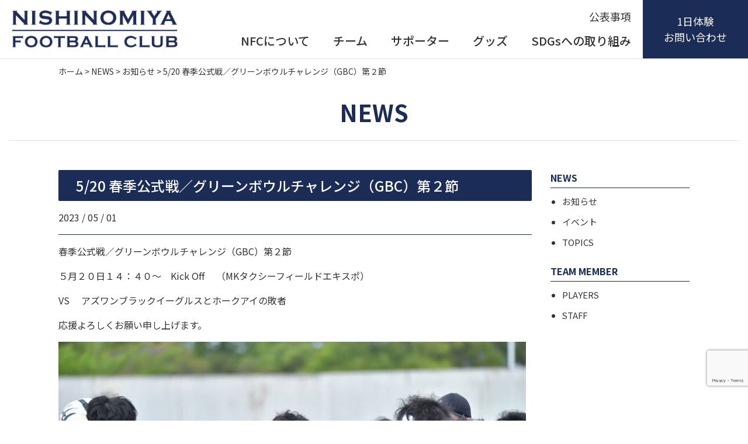

--- FILE ---
content_type: text/html; charset=UTF-8
request_url: https://nishinomiyafootballclub.org/news/3007/
body_size: 8341
content:
<!DOCTYPE HTML><html lang="ja"><head><meta charset="UTF-8"><meta name="viewport" content="width=device-width,initial-scale=1"><meta http-equiv="X-UA-Compatible" content="IE=edge"><link rel="preconnect" href="https://fonts.googleapis.com"><link rel="preconnect" href="https://fonts.gstatic.com" crossorigin><link href="https://fonts.googleapis.com/css2?family=Noto+Sans+JP:wght@400;500;700&Noto+Serif+JP:wght@500;&display=swap" rel="stylesheet"><title>5/20 春季公式戦／グリーンボウルチャレンジ（GBC）第２節 |  NPO法人 西宮フットボールクラブ(NFC)オフィシャルサイト</title><meta name="description" content="5/20 春季公式戦／グリーンボウルチャレンジ（GBC）第２節。NPO法人 西宮フットボールクラブ(NFC)オフィシャルサイトです。西宮ジュニアブルーインズ、スウィートブルーインズ、西宮ブルーインズ、プラチナムブルーインズの活動を行っております。。"><link rel="stylesheet" href="https://nishinomiyafootballclub.org/css/style.css"><link rel="stylesheet" href="https://nishinomiyafootballclub.org/wp2/wp-content/cache/autoptimize/css/autoptimize_single_487277a396056ec8e65711a0aafb7f50.css"><link rel="pingback" href="https://nishinomiyafootballclub.org/wp2/xmlrpc.php"/><link rel="stylesheet" href="https://nishinomiyafootballclub.org/css/wp-style.css"> <script>(function(){var html=document.getElementsByTagName('html')||[];html[0].classList.add('enable-javascript');window.addEventListener("load",function(){html[0].classList.add('window-load');},false);})();</script> <style>html.enable-javascript #gnav_mm{
  visibility: hidden;
}
html.enable-javascript.window-load #gnav_mm{
  visibility: visible;</style><meta name='robots' content='max-image-preview:large'/><link rel="alternate" type="application/rss+xml" title="NPO法人 西宮フットボールクラブ(NFC)オフィシャルサイト &raquo; フィード" href="https://nishinomiyafootballclub.org/feed/"/><link rel="alternate" type="application/rss+xml" title="NPO法人 西宮フットボールクラブ(NFC)オフィシャルサイト &raquo; コメントフィード" href="https://nishinomiyafootballclub.org/comments/feed/"/><link rel="alternate" title="oEmbed (JSON)" type="application/json+oembed" href="https://nishinomiyafootballclub.org/wp-json/oembed/1.0/embed?url=https%3A%2F%2Fnishinomiyafootballclub.org%2Fnews%2F3007%2F"/><link rel="alternate" title="oEmbed (XML)" type="text/xml+oembed" href="https://nishinomiyafootballclub.org/wp-json/oembed/1.0/embed?url=https%3A%2F%2Fnishinomiyafootballclub.org%2Fnews%2F3007%2F&#038;format=xml"/><style id='wp-img-auto-sizes-contain-inline-css' type='text/css'>img:is([sizes=auto i],[sizes^="auto," i]){contain-intrinsic-size:3000px 1500px}
/*# sourceURL=wp-img-auto-sizes-contain-inline-css */</style><link rel='stylesheet' id='sbi_styles-css' href='https://nishinomiyafootballclub.org/wp2/wp-content/plugins/instagram-feed/css/sbi-styles.min.css?ver=6.10.0' type='text/css' media='all'/><style id='wp-emoji-styles-inline-css' type='text/css'>img.wp-smiley, img.emoji {
		display: inline !important;
		border: none !important;
		box-shadow: none !important;
		height: 1em !important;
		width: 1em !important;
		margin: 0 0.07em !important;
		vertical-align: -0.1em !important;
		background: none !important;
		padding: 0 !important;
	}
/*# sourceURL=wp-emoji-styles-inline-css */</style><style id='classic-theme-styles-inline-css' type='text/css'>/*! This file is auto-generated */
.wp-block-button__link{color:#fff;background-color:#32373c;border-radius:9999px;box-shadow:none;text-decoration:none;padding:calc(.667em + 2px) calc(1.333em + 2px);font-size:1.125em}.wp-block-file__button{background:#32373c;color:#fff;text-decoration:none}
/*# sourceURL=/wp-includes/css/classic-themes.min.css */</style><link rel='stylesheet' id='contact-form-7-css' href='https://nishinomiyafootballclub.org/wp2/wp-content/cache/autoptimize/css/autoptimize_single_64ac31699f5326cb3c76122498b76f66.css?ver=6.1.4' type='text/css' media='all'/><link rel='stylesheet' id='wp-pagenavi-css' href='https://nishinomiyafootballclub.org/wp2/wp-content/cache/autoptimize/css/autoptimize_single_73d29ecb3ae4eb2b78712fab3a46d32d.css?ver=2.70' type='text/css' media='all'/><link rel="https://api.w.org/" href="https://nishinomiyafootballclub.org/wp-json/"/><link rel="alternate" title="JSON" type="application/json" href="https://nishinomiyafootballclub.org/wp-json/wp/v2/posts/3007"/><link rel="EditURI" type="application/rsd+xml" title="RSD" href="https://nishinomiyafootballclub.org/wp2/xmlrpc.php?rsd"/><link rel='shortlink' href='https://nishinomiyafootballclub.org/?p=3007'/><link rel="icon" href="data:,"><link rel="canonical" href="https://nishinomiyafootballclub.org/news/3007/"><style id='global-styles-inline-css' type='text/css'>:root{--wp--preset--aspect-ratio--square: 1;--wp--preset--aspect-ratio--4-3: 4/3;--wp--preset--aspect-ratio--3-4: 3/4;--wp--preset--aspect-ratio--3-2: 3/2;--wp--preset--aspect-ratio--2-3: 2/3;--wp--preset--aspect-ratio--16-9: 16/9;--wp--preset--aspect-ratio--9-16: 9/16;--wp--preset--color--black: #000000;--wp--preset--color--cyan-bluish-gray: #abb8c3;--wp--preset--color--white: #ffffff;--wp--preset--color--pale-pink: #f78da7;--wp--preset--color--vivid-red: #cf2e2e;--wp--preset--color--luminous-vivid-orange: #ff6900;--wp--preset--color--luminous-vivid-amber: #fcb900;--wp--preset--color--light-green-cyan: #7bdcb5;--wp--preset--color--vivid-green-cyan: #00d084;--wp--preset--color--pale-cyan-blue: #8ed1fc;--wp--preset--color--vivid-cyan-blue: #0693e3;--wp--preset--color--vivid-purple: #9b51e0;--wp--preset--gradient--vivid-cyan-blue-to-vivid-purple: linear-gradient(135deg,rgb(6,147,227) 0%,rgb(155,81,224) 100%);--wp--preset--gradient--light-green-cyan-to-vivid-green-cyan: linear-gradient(135deg,rgb(122,220,180) 0%,rgb(0,208,130) 100%);--wp--preset--gradient--luminous-vivid-amber-to-luminous-vivid-orange: linear-gradient(135deg,rgb(252,185,0) 0%,rgb(255,105,0) 100%);--wp--preset--gradient--luminous-vivid-orange-to-vivid-red: linear-gradient(135deg,rgb(255,105,0) 0%,rgb(207,46,46) 100%);--wp--preset--gradient--very-light-gray-to-cyan-bluish-gray: linear-gradient(135deg,rgb(238,238,238) 0%,rgb(169,184,195) 100%);--wp--preset--gradient--cool-to-warm-spectrum: linear-gradient(135deg,rgb(74,234,220) 0%,rgb(151,120,209) 20%,rgb(207,42,186) 40%,rgb(238,44,130) 60%,rgb(251,105,98) 80%,rgb(254,248,76) 100%);--wp--preset--gradient--blush-light-purple: linear-gradient(135deg,rgb(255,206,236) 0%,rgb(152,150,240) 100%);--wp--preset--gradient--blush-bordeaux: linear-gradient(135deg,rgb(254,205,165) 0%,rgb(254,45,45) 50%,rgb(107,0,62) 100%);--wp--preset--gradient--luminous-dusk: linear-gradient(135deg,rgb(255,203,112) 0%,rgb(199,81,192) 50%,rgb(65,88,208) 100%);--wp--preset--gradient--pale-ocean: linear-gradient(135deg,rgb(255,245,203) 0%,rgb(182,227,212) 50%,rgb(51,167,181) 100%);--wp--preset--gradient--electric-grass: linear-gradient(135deg,rgb(202,248,128) 0%,rgb(113,206,126) 100%);--wp--preset--gradient--midnight: linear-gradient(135deg,rgb(2,3,129) 0%,rgb(40,116,252) 100%);--wp--preset--font-size--small: 13px;--wp--preset--font-size--medium: 20px;--wp--preset--font-size--large: 36px;--wp--preset--font-size--x-large: 42px;--wp--preset--spacing--20: 0.44rem;--wp--preset--spacing--30: 0.67rem;--wp--preset--spacing--40: 1rem;--wp--preset--spacing--50: 1.5rem;--wp--preset--spacing--60: 2.25rem;--wp--preset--spacing--70: 3.38rem;--wp--preset--spacing--80: 5.06rem;--wp--preset--shadow--natural: 6px 6px 9px rgba(0, 0, 0, 0.2);--wp--preset--shadow--deep: 12px 12px 50px rgba(0, 0, 0, 0.4);--wp--preset--shadow--sharp: 6px 6px 0px rgba(0, 0, 0, 0.2);--wp--preset--shadow--outlined: 6px 6px 0px -3px rgb(255, 255, 255), 6px 6px rgb(0, 0, 0);--wp--preset--shadow--crisp: 6px 6px 0px rgb(0, 0, 0);}:where(.is-layout-flex){gap: 0.5em;}:where(.is-layout-grid){gap: 0.5em;}body .is-layout-flex{display: flex;}.is-layout-flex{flex-wrap: wrap;align-items: center;}.is-layout-flex > :is(*, div){margin: 0;}body .is-layout-grid{display: grid;}.is-layout-grid > :is(*, div){margin: 0;}:where(.wp-block-columns.is-layout-flex){gap: 2em;}:where(.wp-block-columns.is-layout-grid){gap: 2em;}:where(.wp-block-post-template.is-layout-flex){gap: 1.25em;}:where(.wp-block-post-template.is-layout-grid){gap: 1.25em;}.has-black-color{color: var(--wp--preset--color--black) !important;}.has-cyan-bluish-gray-color{color: var(--wp--preset--color--cyan-bluish-gray) !important;}.has-white-color{color: var(--wp--preset--color--white) !important;}.has-pale-pink-color{color: var(--wp--preset--color--pale-pink) !important;}.has-vivid-red-color{color: var(--wp--preset--color--vivid-red) !important;}.has-luminous-vivid-orange-color{color: var(--wp--preset--color--luminous-vivid-orange) !important;}.has-luminous-vivid-amber-color{color: var(--wp--preset--color--luminous-vivid-amber) !important;}.has-light-green-cyan-color{color: var(--wp--preset--color--light-green-cyan) !important;}.has-vivid-green-cyan-color{color: var(--wp--preset--color--vivid-green-cyan) !important;}.has-pale-cyan-blue-color{color: var(--wp--preset--color--pale-cyan-blue) !important;}.has-vivid-cyan-blue-color{color: var(--wp--preset--color--vivid-cyan-blue) !important;}.has-vivid-purple-color{color: var(--wp--preset--color--vivid-purple) !important;}.has-black-background-color{background-color: var(--wp--preset--color--black) !important;}.has-cyan-bluish-gray-background-color{background-color: var(--wp--preset--color--cyan-bluish-gray) !important;}.has-white-background-color{background-color: var(--wp--preset--color--white) !important;}.has-pale-pink-background-color{background-color: var(--wp--preset--color--pale-pink) !important;}.has-vivid-red-background-color{background-color: var(--wp--preset--color--vivid-red) !important;}.has-luminous-vivid-orange-background-color{background-color: var(--wp--preset--color--luminous-vivid-orange) !important;}.has-luminous-vivid-amber-background-color{background-color: var(--wp--preset--color--luminous-vivid-amber) !important;}.has-light-green-cyan-background-color{background-color: var(--wp--preset--color--light-green-cyan) !important;}.has-vivid-green-cyan-background-color{background-color: var(--wp--preset--color--vivid-green-cyan) !important;}.has-pale-cyan-blue-background-color{background-color: var(--wp--preset--color--pale-cyan-blue) !important;}.has-vivid-cyan-blue-background-color{background-color: var(--wp--preset--color--vivid-cyan-blue) !important;}.has-vivid-purple-background-color{background-color: var(--wp--preset--color--vivid-purple) !important;}.has-black-border-color{border-color: var(--wp--preset--color--black) !important;}.has-cyan-bluish-gray-border-color{border-color: var(--wp--preset--color--cyan-bluish-gray) !important;}.has-white-border-color{border-color: var(--wp--preset--color--white) !important;}.has-pale-pink-border-color{border-color: var(--wp--preset--color--pale-pink) !important;}.has-vivid-red-border-color{border-color: var(--wp--preset--color--vivid-red) !important;}.has-luminous-vivid-orange-border-color{border-color: var(--wp--preset--color--luminous-vivid-orange) !important;}.has-luminous-vivid-amber-border-color{border-color: var(--wp--preset--color--luminous-vivid-amber) !important;}.has-light-green-cyan-border-color{border-color: var(--wp--preset--color--light-green-cyan) !important;}.has-vivid-green-cyan-border-color{border-color: var(--wp--preset--color--vivid-green-cyan) !important;}.has-pale-cyan-blue-border-color{border-color: var(--wp--preset--color--pale-cyan-blue) !important;}.has-vivid-cyan-blue-border-color{border-color: var(--wp--preset--color--vivid-cyan-blue) !important;}.has-vivid-purple-border-color{border-color: var(--wp--preset--color--vivid-purple) !important;}.has-vivid-cyan-blue-to-vivid-purple-gradient-background{background: var(--wp--preset--gradient--vivid-cyan-blue-to-vivid-purple) !important;}.has-light-green-cyan-to-vivid-green-cyan-gradient-background{background: var(--wp--preset--gradient--light-green-cyan-to-vivid-green-cyan) !important;}.has-luminous-vivid-amber-to-luminous-vivid-orange-gradient-background{background: var(--wp--preset--gradient--luminous-vivid-amber-to-luminous-vivid-orange) !important;}.has-luminous-vivid-orange-to-vivid-red-gradient-background{background: var(--wp--preset--gradient--luminous-vivid-orange-to-vivid-red) !important;}.has-very-light-gray-to-cyan-bluish-gray-gradient-background{background: var(--wp--preset--gradient--very-light-gray-to-cyan-bluish-gray) !important;}.has-cool-to-warm-spectrum-gradient-background{background: var(--wp--preset--gradient--cool-to-warm-spectrum) !important;}.has-blush-light-purple-gradient-background{background: var(--wp--preset--gradient--blush-light-purple) !important;}.has-blush-bordeaux-gradient-background{background: var(--wp--preset--gradient--blush-bordeaux) !important;}.has-luminous-dusk-gradient-background{background: var(--wp--preset--gradient--luminous-dusk) !important;}.has-pale-ocean-gradient-background{background: var(--wp--preset--gradient--pale-ocean) !important;}.has-electric-grass-gradient-background{background: var(--wp--preset--gradient--electric-grass) !important;}.has-midnight-gradient-background{background: var(--wp--preset--gradient--midnight) !important;}.has-small-font-size{font-size: var(--wp--preset--font-size--small) !important;}.has-medium-font-size{font-size: var(--wp--preset--font-size--medium) !important;}.has-large-font-size{font-size: var(--wp--preset--font-size--large) !important;}.has-x-large-font-size{font-size: var(--wp--preset--font-size--x-large) !important;}
/*# sourceURL=global-styles-inline-css */</style></head><body class="wp-singular post-template-default single single-post postid-3007 single-format-standard wp-theme-bengal"><div id="screen"><header class="header"><div class="logo"><a href="https://nishinomiyafootballclub.org"><img src="https://nishinomiyafootballclub.org/images/common/nishinomiya_logo.png" width="634" height="141" alt="NISHINOMIYA FOOTBALL CLUB"/></a></div><div class="header_right"><div class="header_right_in"><div class="h_right_top"><a href="https://nishinomiyafootballclub.org/public/">公表事項</a></div><nav class="gnav_pc"><ul><li><a href="https://nishinomiyafootballclub.org/about/">NFCについて</a></li><li class="toggle"><a class="relative">チーム</a><div class="child"><div class="child_in"> <span><p>事業内容</p></span><ul><li><a href="https://nishinomiyafootballclub.org/bruins/"><img src="https://nishinomiyafootballclub.org/images/common/gnav01.jpg" width="250" height="190" alt=""/><div class="gnav_title bg_blue"><img src="https://nishinomiyafootballclub.org/images/top/activities01.png" width="300" height="185" alt=""/><p>西宮ブルーインズ<br>Xリーグ所属</p></div></a></li><li><a href="https://nishinomiyafootballclub.org/platinum-bruins/"><img src="https://nishinomiyafootballclub.org/images/common/gnav02.jpg" width="250" height="190" alt=""/><div class="gnav_title bg_yellow"><img src="https://nishinomiyafootballclub.org/images/top/activities02.png" width="300" height="185" alt=""/><p>プラチナムブルーインズ<br>チアリーダー</p></div></a></li></ul><ul><li><a href="https://nishinomiyafootballclub.org/junior-bruins/"><img src="https://nishinomiyafootballclub.org/images/common/gnav03.jpg" width="250" height="190" alt=""/><div class="gnav_title bg_darkblue"><img src="https://nishinomiyafootballclub.org/images/top/activities04.png" width="300" height="185" alt=""/><p>ジュニアブルーインズ事業<br>小学生・中学生チーム</p></div></a></li><li><a href="https://nishinomiyafootballclub.org/sweet-bruins/"><img src="https://nishinomiyafootballclub.org/images/common/gnav04.jpg" width="250" height="190" alt=""/><div class="gnav_title bg_pink"><img src="https://nishinomiyafootballclub.org/images/top/activities05.png" width="300" height="185" alt=""/><p>スウィートブルーインズ事業<br>チアリーディング活動</p></div></a></li><li><a href="https://nishinomiyafootballclub.org/sakura-bruins/"><img src="https://nishinomiyafootballclub.org/images/common/gnav05.jpg" width="250" height="190" alt=""/><div class="gnav_title bg_palepink"><img src="https://nishinomiyafootballclub.org/images/top/activities06.png" width="300" height="185" alt=""/><p>フラッグフットボール事業</p></div></a></li></ul></div></div></li><li><a href="https://nishinomiyafootballclub.org/supporter/">サポーター</a></li><li><a href="https://nishinomiyafootballclub.myshopify.com/" target="_blank">グッズ</a></li><li><a href="https://nishinomiyafootballclub.org/about#sdgs">SDGsへの取り組み</a></li></ul></nav></div><div class="h_contact"><a href="https://nishinomiyafootballclub.org/contact/">1日体験<br>お問い合わせ</a></div></div></header><nav id="gnav_mm"><div class="sub_title"><div class="logo"><a href="https://nishinomiyafootballclub.org"><img src="https://nishinomiyafootballclub.org/images/common/nishinomiya_logo.png" width="634" height="141" alt="NISHINOMIYA FOOTBALL CLUB"/></a></div></div><ul><li><a href="https://nishinomiyafootballclub.org">ホーム</a></li><li><a href="https://nishinomiyafootballclub.org/about/">NFCについて</a></li><li><a>チーム</a><ul><li><a href="https://nishinomiyafootballclub.org/bruins/">西宮ブルーインズ</a></li><li><a href="https://nishinomiyafootballclub.org/platinum-bruins/">プラチナムブルーインズ</a></li><li><a href="https://nishinomiyafootballclub.org/junior-bruins/">ジュニアブルーインズ</a></li><li><a href="https://nishinomiyafootballclub.org/sweet-bruins/">スウィートブルーインズ</a></li><li><a href="https://nishinomiyafootballclub.org/sakura-bruins/">さくらブルーインズ</a></li></ul></li><li><a href="https://nishinomiyafootballclub.org/supporter/">サポーター</a></li><li><a href="https://nishinomiyafootballclub.myshopify.com/" target="_blank">グッズ</a></li><li><a href="https://nishinomiyafootballclub.org/about#sdgs">SDGsへの取り組み</a></li><li><a href="https://nishinomiyafootballclub.org/public/">公表事項</a></li><li><a href="https://nishinomiyafootballclub.org/contact/">1日体験お問い合わせ</a></li><li><a>NEWS</a><ul><li><a href="https://nishinomiyafootballclub.org/news/">お知らせ</a></li><li><a href="https://nishinomiyafootballclub.org/event/">イベント</a></li><li><a href="https://nishinomiyafootballclub.org/topics/">TOPICS</a></li></ul></li></ul></nav><div id="container"><div class="breadcrumbs" typeof="BreadcrumbList" vocab="https://schema.org/"><p> <span property="itemListElement" typeof="ListItem"><a property="item" typeof="WebPage" title="Go to NPO法人 西宮フットボールクラブ(NFC)オフィシャルサイト." href="https://nishinomiyafootballclub.org" class="home"><span property="name">ホーム</span></a><meta property="position" content="1"></span> &gt; <span property="itemListElement" typeof="ListItem"><a property="item" typeof="WebPage" title="Go to the NEWS カテゴリー archives." href="https://nishinomiyafootballclub.org/news/" class="taxonomy category"><span property="name">NEWS</span></a><meta property="position" content="2"></span> &gt; <span property="itemListElement" typeof="ListItem"><a property="item" typeof="WebPage" title="Go to the お知らせ カテゴリー archives." href="https://nishinomiyafootballclub.org/news/information/" class="taxonomy category"><span property="name">お知らせ</span></a><meta property="position" content="3"></span> &gt; <span property="itemListElement" typeof="ListItem"><span property="name" class="post post-post current-item">5/20 春季公式戦／グリーンボウルチャレンジ（GBC）第２節</span><meta property="url" content="https://nishinomiyafootballclub.org/news/3007/"><meta property="position" content="4"></span></p></div><div class="title_type01b mt30"><h1>NEWS</h1></div><div id="contents"><main id="mainContents_02"><section class="post-3007 post type-post status-publish format-standard hentry category-news category-information" id="post-3007"><div class="wp_title_type01"><h2>5/20 春季公式戦／グリーンボウルチャレンジ（GBC）第２節</h2></div><p class="time_border">2023 / 05 / 01</p><div class="entry"><p>春季公式戦／グリーンボウルチャレンジ（GBC）第２節</p><p>５月２０日１４：４０〜　Kick Off 　（MKタクシーフィールドエキスポ）</p><p>VS 　アズワンブラックイーグルスとホークアイの敗者</p><p>応援よろしくお願い申し上げます。</p><p><img fetchpriority="high" decoding="async" class="alignnone size-full wp-image-3008" src="https://nishinomiyafootballclub.org/wp2/wp-content/uploads/2023/05/34105.jpg" alt="" width="800" height="533" srcset="https://nishinomiyafootballclub.org/wp2/wp-content/uploads/2023/05/34105.jpg 800w, https://nishinomiyafootballclub.org/wp2/wp-content/uploads/2023/05/34105-300x200.jpg 300w, https://nishinomiyafootballclub.org/wp2/wp-content/uploads/2023/05/34105-768x512.jpg 768w" sizes="(max-width: 800px) 100vw, 800px"/></p></div></section></main><div id="columnRight"><nav id="widget_area"><ul><li><header class="widgettitle side_hd"><p>NEWS</p></header><ul><li><a href="https://nishinomiyafootballclub.org/news/information/">お知らせ</a></li><li><a href="https://nishinomiyafootballclub.org/news/event/">イベント</a></li><li><a href="https://nishinomiyafootballclub.org/news/topics/">TOPICS</a></li></ul></li><li><header class="widgettitle side_hd"><p>TEAM MEMBER</p></header><ul><li><a href="https://nishinomiyafootballclub.org/players/">PLAYERS</a></li><li><a href="https://nishinomiyafootballclub.org/staff/">STAFF</a></li></ul></li></ul></nav></div></div> <a id="pageTop" href="#screen"><img src="https://nishinomiyafootballclub.org/images/common/yajirusi.svg" alt=""/></a><footer class="footer" role="contentinfo"><nav><ul><li><a href="https://nishinomiyafootballclub.org/about/">NFCについて</a></li><li><a href="https://nishinomiyafootballclub.org/public/">公表事項</a></li><li><a href="https://nishinomiyafootballclub.org/about#sdgs">SDGsへの取り組み</a></li></ul><ul><li><a>チーム</a></li><li class="arrow"><a href="https://nishinomiyafootballclub.org/bruins/">西宮ブルーインズ</a></li><li class="dotted"><a href="https://nishinomiyafootballclub.org/players/">選手紹介</a></li><li class="dotted"><a href="https://xleague-nfa.jp/x2_result/" target="_blank">試合結果</a></li><li class="arrow"><a href="https://nishinomiyafootballclub.org/platinum-bruins/">プラチナムブルーインズ</a></li><li class="arrow"><a href="https://nishinomiyafootballclub.org/junior-bruins/">ジュニアブルーインズ</a></li><li class="arrow"><a href="https://nishinomiyafootballclub.org/sweet-bruins/">スウィートブルーインズ</a></li><li class="arrow"><a href="https://nishinomiyafootballclub.org/sakura-bruins/">さくらブルーインズ</a></li></ul><ul><li><a href="https://nishinomiyafootballclub.org/supporter/">サポーター</a></li><li><a href="https://nishinomiyafootballclub.org/contact/">1日体験・お問い合わせ</a></li></ul><ul><li><a>NEWS</a></li><li class="arrow"><a href="https://nishinomiyafootballclub.org/news/">お知らせ</a></li><li class="arrow"><a href="https://nishinomiyafootballclub.org/event/">イベント</a></li><li class="arrow"><a href="https://nishinomiyafootballclub.org/topics/">TOPICS</a></li></ul></nav><div class="f_bottom"><div class="address"><div class="f_logo"><a href="https://nishinomiyafootballclub.org"><img src="https://nishinomiyafootballclub.org/images/common/f_logo.png" width="470" height="61" alt="NPO法人 西宮フットボールクラブ"/></a></div><p>〒662-0917 兵庫県西宮市与古道町3-14 南ビル202号　　<a href="tel:0798338213">電話: 0798-33-8213</a></p></div><p>&copy; NISHINOMIYA FOOTBALL CLUB.</p></div></footer></div> <script type="speculationrules">{"prefetch":[{"source":"document","where":{"and":[{"href_matches":"/*"},{"not":{"href_matches":["/wp2/wp-*.php","/wp2/wp-admin/*","/wp2/wp-content/uploads/*","/wp2/wp-content/*","/wp2/wp-content/plugins/*","/wp2/wp-content/themes/bengal/*","/*\\?(.+)"]}},{"not":{"selector_matches":"a[rel~=\"nofollow\"]"}},{"not":{"selector_matches":".no-prefetch, .no-prefetch a"}}]},"eagerness":"conservative"}]}</script>  <script type="text/javascript">var sbiajaxurl="https://nishinomiyafootballclub.org/wp2/wp-admin/admin-ajax.php";</script> <script type="text/javascript" src="https://nishinomiyafootballclub.org/wp2/wp-includes/js/jquery/jquery.min.js?ver=3.7.1" id="jquery-core-js"></script> <script type="text/javascript" src="https://nishinomiyafootballclub.org/wp2/wp-includes/js/comment-reply.min.js?ver=6.9" id="comment-reply-js" async="async" data-wp-strategy="async" fetchpriority="low"></script> <script type="text/javascript" src="https://nishinomiyafootballclub.org/wp2/wp-includes/js/dist/hooks.min.js?ver=dd5603f07f9220ed27f1" id="wp-hooks-js"></script> <script type="text/javascript" src="https://nishinomiyafootballclub.org/wp2/wp-includes/js/dist/i18n.min.js?ver=c26c3dc7bed366793375" id="wp-i18n-js"></script> <script type="text/javascript" id="wp-i18n-js-after">wp.i18n.setLocaleData({'text direction\u0004ltr':['ltr']});</script> <script type="text/javascript" src="https://nishinomiyafootballclub.org/wp2/wp-content/plugins/contact-form-7/includes/swv/js/index.js?ver=6.1.4" id="swv-js"></script> <script type="text/javascript" id="contact-form-7-js-translations">(function(domain,translations){var localeData=translations.locale_data[domain]||translations.locale_data.messages;localeData[""].domain=domain;wp.i18n.setLocaleData(localeData,domain);})("contact-form-7",{"translation-revision-date":"2025-11-30 08:12:23+0000","generator":"GlotPress\/4.0.3","domain":"messages","locale_data":{"messages":{"":{"domain":"messages","plural-forms":"nplurals=1; plural=0;","lang":"ja_JP"},"This contact form is placed in the wrong place.":["\u3053\u306e\u30b3\u30f3\u30bf\u30af\u30c8\u30d5\u30a9\u30fc\u30e0\u306f\u9593\u9055\u3063\u305f\u4f4d\u7f6e\u306b\u7f6e\u304b\u308c\u3066\u3044\u307e\u3059\u3002"],"Error:":["\u30a8\u30e9\u30fc:"]}},"comment":{"reference":"includes\/js\/index.js"}});</script> <script type="text/javascript" id="contact-form-7-js-before">var wpcf7={"api":{"root":"https:\/\/nishinomiyafootballclub.org\/wp-json\/","namespace":"contact-form-7\/v1"}};</script> <script type="text/javascript" src="https://nishinomiyafootballclub.org/wp2/wp-content/plugins/contact-form-7/includes/js/index.js?ver=6.1.4" id="contact-form-7-js"></script> <script type="text/javascript" src="https://www.google.com/recaptcha/api.js?render=6Ld-ZZofAAAAADo8H4dsAdvk1Iz3KGJDGi84Uddj&amp;ver=3.0" id="google-recaptcha-js"></script> <script type="text/javascript" src="https://nishinomiyafootballclub.org/wp2/wp-includes/js/dist/vendor/wp-polyfill.min.js?ver=3.15.0" id="wp-polyfill-js"></script> <script type="text/javascript" id="wpcf7-recaptcha-js-before">var wpcf7_recaptcha={"sitekey":"6Ld-ZZofAAAAADo8H4dsAdvk1Iz3KGJDGi84Uddj","actions":{"homepage":"homepage","contactform":"contactform"}};</script> <script type="text/javascript" src="https://nishinomiyafootballclub.org/wp2/wp-content/plugins/contact-form-7/modules/recaptcha/index.js?ver=6.1.4" id="wpcf7-recaptcha-js"></script> <script id="wp-emoji-settings" type="application/json">{"baseUrl":"https://s.w.org/images/core/emoji/17.0.2/72x72/","ext":".png","svgUrl":"https://s.w.org/images/core/emoji/17.0.2/svg/","svgExt":".svg","source":{"concatemoji":"https://nishinomiyafootballclub.org/wp2/wp-includes/js/wp-emoji-release.min.js?ver=6.9"}}</script> <script type="module">/*! This file is auto-generated */
const a=JSON.parse(document.getElementById("wp-emoji-settings").textContent),o=(window._wpemojiSettings=a,"wpEmojiSettingsSupports"),s=["flag","emoji"];function i(e){try{var t={supportTests:e,timestamp:(new Date).valueOf()};sessionStorage.setItem(o,JSON.stringify(t))}catch(e){}}function c(e,t,n){e.clearRect(0,0,e.canvas.width,e.canvas.height),e.fillText(t,0,0);t=new Uint32Array(e.getImageData(0,0,e.canvas.width,e.canvas.height).data);e.clearRect(0,0,e.canvas.width,e.canvas.height),e.fillText(n,0,0);const a=new Uint32Array(e.getImageData(0,0,e.canvas.width,e.canvas.height).data);return t.every((e,t)=>e===a[t])}function p(e,t){e.clearRect(0,0,e.canvas.width,e.canvas.height),e.fillText(t,0,0);var n=e.getImageData(16,16,1,1);for(let e=0;e<n.data.length;e++)if(0!==n.data[e])return!1;return!0}function u(e,t,n,a){switch(t){case"flag":return n(e,"\ud83c\udff3\ufe0f\u200d\u26a7\ufe0f","\ud83c\udff3\ufe0f\u200b\u26a7\ufe0f")?!1:!n(e,"\ud83c\udde8\ud83c\uddf6","\ud83c\udde8\u200b\ud83c\uddf6")&&!n(e,"\ud83c\udff4\udb40\udc67\udb40\udc62\udb40\udc65\udb40\udc6e\udb40\udc67\udb40\udc7f","\ud83c\udff4\u200b\udb40\udc67\u200b\udb40\udc62\u200b\udb40\udc65\u200b\udb40\udc6e\u200b\udb40\udc67\u200b\udb40\udc7f");case"emoji":return!a(e,"\ud83e\u1fac8")}return!1}function f(e,t,n,a){let r;const o=(r="undefined"!=typeof WorkerGlobalScope&&self instanceof WorkerGlobalScope?new OffscreenCanvas(300,150):document.createElement("canvas")).getContext("2d",{willReadFrequently:!0}),s=(o.textBaseline="top",o.font="600 32px Arial",{});return e.forEach(e=>{s[e]=t(o,e,n,a)}),s}function r(e){var t=document.createElement("script");t.src=e,t.defer=!0,document.head.appendChild(t)}a.supports={everything:!0,everythingExceptFlag:!0},new Promise(t=>{let n=function(){try{var e=JSON.parse(sessionStorage.getItem(o));if("object"==typeof e&&"number"==typeof e.timestamp&&(new Date).valueOf()<e.timestamp+604800&&"object"==typeof e.supportTests)return e.supportTests}catch(e){}return null}();if(!n){if("undefined"!=typeof Worker&&"undefined"!=typeof OffscreenCanvas&&"undefined"!=typeof URL&&URL.createObjectURL&&"undefined"!=typeof Blob)try{var e="postMessage("+f.toString()+"("+[JSON.stringify(s),u.toString(),c.toString(),p.toString()].join(",")+"));",a=new Blob([e],{type:"text/javascript"});const r=new Worker(URL.createObjectURL(a),{name:"wpTestEmojiSupports"});return void(r.onmessage=e=>{i(n=e.data),r.terminate(),t(n)})}catch(e){}i(n=f(s,u,c,p))}t(n)}).then(e=>{for(const n in e)a.supports[n]=e[n],a.supports.everything=a.supports.everything&&a.supports[n],"flag"!==n&&(a.supports.everythingExceptFlag=a.supports.everythingExceptFlag&&a.supports[n]);var t;a.supports.everythingExceptFlag=a.supports.everythingExceptFlag&&!a.supports.flag,a.supports.everything||((t=a.source||{}).concatemoji?r(t.concatemoji):t.wpemoji&&t.twemoji&&(r(t.twemoji),r(t.wpemoji)))});
//# sourceURL=https://nishinomiyafootballclub.org/wp2/wp-includes/js/wp-emoji-loader.min.js</script> <script src="https://nishinomiyafootballclub.org/js/pagetop.js"></script> <script src="https://nishinomiyafootballclub.org/js/smoothScroll.js"></script> <script src="https://nishinomiyafootballclub.org/js/jquery.meanmenu.js"></script> <script>jQuery(document).ready(function(){jQuery('#gnav_mm').meanmenu({onePage:true});});</script> <script>var ua=navigator.userAgent.toLowerCase();var isMobile=/iphone/.test(ua)||/android(.+)?mobile/.test(ua);if(!isMobile){jQuery('a[href^="tel:"]').on('click',function(e){e.preventDefault();});}</script> <script>jQuery(function(){jQuery(".child").css('display','none');jQuery('.toggle').click(function(){jQuery(".child").slideToggle(500);jQuery(this).toggleClass("active");if(jQuery('.toggle02').hasClass("active")){jQuery('.toggle02').removeClass("active");jQuery(".child02").slideUp(500);}else if(jQuery('.toggle03').hasClass("active")){jQuery('.toggle03').removeClass("active");jQuery(".child03").slideUp(500);}});});</script> <script>jQuery(function(){jQuery('#gogo a').on('click',function(e){e.preventDefault();jQuery(this).parent().html('<iframe src="https://www.youtube.com/embed/GoHuHs4DxdI?autoplay=1&rel=0&controls=0"></iframe>');});});</script> </body></html>

--- FILE ---
content_type: text/html; charset=utf-8
request_url: https://www.google.com/recaptcha/api2/anchor?ar=1&k=6Ld-ZZofAAAAADo8H4dsAdvk1Iz3KGJDGi84Uddj&co=aHR0cHM6Ly9uaXNoaW5vbWl5YWZvb3RiYWxsY2x1Yi5vcmc6NDQz&hl=en&v=PoyoqOPhxBO7pBk68S4YbpHZ&size=invisible&anchor-ms=20000&execute-ms=30000&cb=kd2o7zyc60ue
body_size: 48638
content:
<!DOCTYPE HTML><html dir="ltr" lang="en"><head><meta http-equiv="Content-Type" content="text/html; charset=UTF-8">
<meta http-equiv="X-UA-Compatible" content="IE=edge">
<title>reCAPTCHA</title>
<style type="text/css">
/* cyrillic-ext */
@font-face {
  font-family: 'Roboto';
  font-style: normal;
  font-weight: 400;
  font-stretch: 100%;
  src: url(//fonts.gstatic.com/s/roboto/v48/KFO7CnqEu92Fr1ME7kSn66aGLdTylUAMa3GUBHMdazTgWw.woff2) format('woff2');
  unicode-range: U+0460-052F, U+1C80-1C8A, U+20B4, U+2DE0-2DFF, U+A640-A69F, U+FE2E-FE2F;
}
/* cyrillic */
@font-face {
  font-family: 'Roboto';
  font-style: normal;
  font-weight: 400;
  font-stretch: 100%;
  src: url(//fonts.gstatic.com/s/roboto/v48/KFO7CnqEu92Fr1ME7kSn66aGLdTylUAMa3iUBHMdazTgWw.woff2) format('woff2');
  unicode-range: U+0301, U+0400-045F, U+0490-0491, U+04B0-04B1, U+2116;
}
/* greek-ext */
@font-face {
  font-family: 'Roboto';
  font-style: normal;
  font-weight: 400;
  font-stretch: 100%;
  src: url(//fonts.gstatic.com/s/roboto/v48/KFO7CnqEu92Fr1ME7kSn66aGLdTylUAMa3CUBHMdazTgWw.woff2) format('woff2');
  unicode-range: U+1F00-1FFF;
}
/* greek */
@font-face {
  font-family: 'Roboto';
  font-style: normal;
  font-weight: 400;
  font-stretch: 100%;
  src: url(//fonts.gstatic.com/s/roboto/v48/KFO7CnqEu92Fr1ME7kSn66aGLdTylUAMa3-UBHMdazTgWw.woff2) format('woff2');
  unicode-range: U+0370-0377, U+037A-037F, U+0384-038A, U+038C, U+038E-03A1, U+03A3-03FF;
}
/* math */
@font-face {
  font-family: 'Roboto';
  font-style: normal;
  font-weight: 400;
  font-stretch: 100%;
  src: url(//fonts.gstatic.com/s/roboto/v48/KFO7CnqEu92Fr1ME7kSn66aGLdTylUAMawCUBHMdazTgWw.woff2) format('woff2');
  unicode-range: U+0302-0303, U+0305, U+0307-0308, U+0310, U+0312, U+0315, U+031A, U+0326-0327, U+032C, U+032F-0330, U+0332-0333, U+0338, U+033A, U+0346, U+034D, U+0391-03A1, U+03A3-03A9, U+03B1-03C9, U+03D1, U+03D5-03D6, U+03F0-03F1, U+03F4-03F5, U+2016-2017, U+2034-2038, U+203C, U+2040, U+2043, U+2047, U+2050, U+2057, U+205F, U+2070-2071, U+2074-208E, U+2090-209C, U+20D0-20DC, U+20E1, U+20E5-20EF, U+2100-2112, U+2114-2115, U+2117-2121, U+2123-214F, U+2190, U+2192, U+2194-21AE, U+21B0-21E5, U+21F1-21F2, U+21F4-2211, U+2213-2214, U+2216-22FF, U+2308-230B, U+2310, U+2319, U+231C-2321, U+2336-237A, U+237C, U+2395, U+239B-23B7, U+23D0, U+23DC-23E1, U+2474-2475, U+25AF, U+25B3, U+25B7, U+25BD, U+25C1, U+25CA, U+25CC, U+25FB, U+266D-266F, U+27C0-27FF, U+2900-2AFF, U+2B0E-2B11, U+2B30-2B4C, U+2BFE, U+3030, U+FF5B, U+FF5D, U+1D400-1D7FF, U+1EE00-1EEFF;
}
/* symbols */
@font-face {
  font-family: 'Roboto';
  font-style: normal;
  font-weight: 400;
  font-stretch: 100%;
  src: url(//fonts.gstatic.com/s/roboto/v48/KFO7CnqEu92Fr1ME7kSn66aGLdTylUAMaxKUBHMdazTgWw.woff2) format('woff2');
  unicode-range: U+0001-000C, U+000E-001F, U+007F-009F, U+20DD-20E0, U+20E2-20E4, U+2150-218F, U+2190, U+2192, U+2194-2199, U+21AF, U+21E6-21F0, U+21F3, U+2218-2219, U+2299, U+22C4-22C6, U+2300-243F, U+2440-244A, U+2460-24FF, U+25A0-27BF, U+2800-28FF, U+2921-2922, U+2981, U+29BF, U+29EB, U+2B00-2BFF, U+4DC0-4DFF, U+FFF9-FFFB, U+10140-1018E, U+10190-1019C, U+101A0, U+101D0-101FD, U+102E0-102FB, U+10E60-10E7E, U+1D2C0-1D2D3, U+1D2E0-1D37F, U+1F000-1F0FF, U+1F100-1F1AD, U+1F1E6-1F1FF, U+1F30D-1F30F, U+1F315, U+1F31C, U+1F31E, U+1F320-1F32C, U+1F336, U+1F378, U+1F37D, U+1F382, U+1F393-1F39F, U+1F3A7-1F3A8, U+1F3AC-1F3AF, U+1F3C2, U+1F3C4-1F3C6, U+1F3CA-1F3CE, U+1F3D4-1F3E0, U+1F3ED, U+1F3F1-1F3F3, U+1F3F5-1F3F7, U+1F408, U+1F415, U+1F41F, U+1F426, U+1F43F, U+1F441-1F442, U+1F444, U+1F446-1F449, U+1F44C-1F44E, U+1F453, U+1F46A, U+1F47D, U+1F4A3, U+1F4B0, U+1F4B3, U+1F4B9, U+1F4BB, U+1F4BF, U+1F4C8-1F4CB, U+1F4D6, U+1F4DA, U+1F4DF, U+1F4E3-1F4E6, U+1F4EA-1F4ED, U+1F4F7, U+1F4F9-1F4FB, U+1F4FD-1F4FE, U+1F503, U+1F507-1F50B, U+1F50D, U+1F512-1F513, U+1F53E-1F54A, U+1F54F-1F5FA, U+1F610, U+1F650-1F67F, U+1F687, U+1F68D, U+1F691, U+1F694, U+1F698, U+1F6AD, U+1F6B2, U+1F6B9-1F6BA, U+1F6BC, U+1F6C6-1F6CF, U+1F6D3-1F6D7, U+1F6E0-1F6EA, U+1F6F0-1F6F3, U+1F6F7-1F6FC, U+1F700-1F7FF, U+1F800-1F80B, U+1F810-1F847, U+1F850-1F859, U+1F860-1F887, U+1F890-1F8AD, U+1F8B0-1F8BB, U+1F8C0-1F8C1, U+1F900-1F90B, U+1F93B, U+1F946, U+1F984, U+1F996, U+1F9E9, U+1FA00-1FA6F, U+1FA70-1FA7C, U+1FA80-1FA89, U+1FA8F-1FAC6, U+1FACE-1FADC, U+1FADF-1FAE9, U+1FAF0-1FAF8, U+1FB00-1FBFF;
}
/* vietnamese */
@font-face {
  font-family: 'Roboto';
  font-style: normal;
  font-weight: 400;
  font-stretch: 100%;
  src: url(//fonts.gstatic.com/s/roboto/v48/KFO7CnqEu92Fr1ME7kSn66aGLdTylUAMa3OUBHMdazTgWw.woff2) format('woff2');
  unicode-range: U+0102-0103, U+0110-0111, U+0128-0129, U+0168-0169, U+01A0-01A1, U+01AF-01B0, U+0300-0301, U+0303-0304, U+0308-0309, U+0323, U+0329, U+1EA0-1EF9, U+20AB;
}
/* latin-ext */
@font-face {
  font-family: 'Roboto';
  font-style: normal;
  font-weight: 400;
  font-stretch: 100%;
  src: url(//fonts.gstatic.com/s/roboto/v48/KFO7CnqEu92Fr1ME7kSn66aGLdTylUAMa3KUBHMdazTgWw.woff2) format('woff2');
  unicode-range: U+0100-02BA, U+02BD-02C5, U+02C7-02CC, U+02CE-02D7, U+02DD-02FF, U+0304, U+0308, U+0329, U+1D00-1DBF, U+1E00-1E9F, U+1EF2-1EFF, U+2020, U+20A0-20AB, U+20AD-20C0, U+2113, U+2C60-2C7F, U+A720-A7FF;
}
/* latin */
@font-face {
  font-family: 'Roboto';
  font-style: normal;
  font-weight: 400;
  font-stretch: 100%;
  src: url(//fonts.gstatic.com/s/roboto/v48/KFO7CnqEu92Fr1ME7kSn66aGLdTylUAMa3yUBHMdazQ.woff2) format('woff2');
  unicode-range: U+0000-00FF, U+0131, U+0152-0153, U+02BB-02BC, U+02C6, U+02DA, U+02DC, U+0304, U+0308, U+0329, U+2000-206F, U+20AC, U+2122, U+2191, U+2193, U+2212, U+2215, U+FEFF, U+FFFD;
}
/* cyrillic-ext */
@font-face {
  font-family: 'Roboto';
  font-style: normal;
  font-weight: 500;
  font-stretch: 100%;
  src: url(//fonts.gstatic.com/s/roboto/v48/KFO7CnqEu92Fr1ME7kSn66aGLdTylUAMa3GUBHMdazTgWw.woff2) format('woff2');
  unicode-range: U+0460-052F, U+1C80-1C8A, U+20B4, U+2DE0-2DFF, U+A640-A69F, U+FE2E-FE2F;
}
/* cyrillic */
@font-face {
  font-family: 'Roboto';
  font-style: normal;
  font-weight: 500;
  font-stretch: 100%;
  src: url(//fonts.gstatic.com/s/roboto/v48/KFO7CnqEu92Fr1ME7kSn66aGLdTylUAMa3iUBHMdazTgWw.woff2) format('woff2');
  unicode-range: U+0301, U+0400-045F, U+0490-0491, U+04B0-04B1, U+2116;
}
/* greek-ext */
@font-face {
  font-family: 'Roboto';
  font-style: normal;
  font-weight: 500;
  font-stretch: 100%;
  src: url(//fonts.gstatic.com/s/roboto/v48/KFO7CnqEu92Fr1ME7kSn66aGLdTylUAMa3CUBHMdazTgWw.woff2) format('woff2');
  unicode-range: U+1F00-1FFF;
}
/* greek */
@font-face {
  font-family: 'Roboto';
  font-style: normal;
  font-weight: 500;
  font-stretch: 100%;
  src: url(//fonts.gstatic.com/s/roboto/v48/KFO7CnqEu92Fr1ME7kSn66aGLdTylUAMa3-UBHMdazTgWw.woff2) format('woff2');
  unicode-range: U+0370-0377, U+037A-037F, U+0384-038A, U+038C, U+038E-03A1, U+03A3-03FF;
}
/* math */
@font-face {
  font-family: 'Roboto';
  font-style: normal;
  font-weight: 500;
  font-stretch: 100%;
  src: url(//fonts.gstatic.com/s/roboto/v48/KFO7CnqEu92Fr1ME7kSn66aGLdTylUAMawCUBHMdazTgWw.woff2) format('woff2');
  unicode-range: U+0302-0303, U+0305, U+0307-0308, U+0310, U+0312, U+0315, U+031A, U+0326-0327, U+032C, U+032F-0330, U+0332-0333, U+0338, U+033A, U+0346, U+034D, U+0391-03A1, U+03A3-03A9, U+03B1-03C9, U+03D1, U+03D5-03D6, U+03F0-03F1, U+03F4-03F5, U+2016-2017, U+2034-2038, U+203C, U+2040, U+2043, U+2047, U+2050, U+2057, U+205F, U+2070-2071, U+2074-208E, U+2090-209C, U+20D0-20DC, U+20E1, U+20E5-20EF, U+2100-2112, U+2114-2115, U+2117-2121, U+2123-214F, U+2190, U+2192, U+2194-21AE, U+21B0-21E5, U+21F1-21F2, U+21F4-2211, U+2213-2214, U+2216-22FF, U+2308-230B, U+2310, U+2319, U+231C-2321, U+2336-237A, U+237C, U+2395, U+239B-23B7, U+23D0, U+23DC-23E1, U+2474-2475, U+25AF, U+25B3, U+25B7, U+25BD, U+25C1, U+25CA, U+25CC, U+25FB, U+266D-266F, U+27C0-27FF, U+2900-2AFF, U+2B0E-2B11, U+2B30-2B4C, U+2BFE, U+3030, U+FF5B, U+FF5D, U+1D400-1D7FF, U+1EE00-1EEFF;
}
/* symbols */
@font-face {
  font-family: 'Roboto';
  font-style: normal;
  font-weight: 500;
  font-stretch: 100%;
  src: url(//fonts.gstatic.com/s/roboto/v48/KFO7CnqEu92Fr1ME7kSn66aGLdTylUAMaxKUBHMdazTgWw.woff2) format('woff2');
  unicode-range: U+0001-000C, U+000E-001F, U+007F-009F, U+20DD-20E0, U+20E2-20E4, U+2150-218F, U+2190, U+2192, U+2194-2199, U+21AF, U+21E6-21F0, U+21F3, U+2218-2219, U+2299, U+22C4-22C6, U+2300-243F, U+2440-244A, U+2460-24FF, U+25A0-27BF, U+2800-28FF, U+2921-2922, U+2981, U+29BF, U+29EB, U+2B00-2BFF, U+4DC0-4DFF, U+FFF9-FFFB, U+10140-1018E, U+10190-1019C, U+101A0, U+101D0-101FD, U+102E0-102FB, U+10E60-10E7E, U+1D2C0-1D2D3, U+1D2E0-1D37F, U+1F000-1F0FF, U+1F100-1F1AD, U+1F1E6-1F1FF, U+1F30D-1F30F, U+1F315, U+1F31C, U+1F31E, U+1F320-1F32C, U+1F336, U+1F378, U+1F37D, U+1F382, U+1F393-1F39F, U+1F3A7-1F3A8, U+1F3AC-1F3AF, U+1F3C2, U+1F3C4-1F3C6, U+1F3CA-1F3CE, U+1F3D4-1F3E0, U+1F3ED, U+1F3F1-1F3F3, U+1F3F5-1F3F7, U+1F408, U+1F415, U+1F41F, U+1F426, U+1F43F, U+1F441-1F442, U+1F444, U+1F446-1F449, U+1F44C-1F44E, U+1F453, U+1F46A, U+1F47D, U+1F4A3, U+1F4B0, U+1F4B3, U+1F4B9, U+1F4BB, U+1F4BF, U+1F4C8-1F4CB, U+1F4D6, U+1F4DA, U+1F4DF, U+1F4E3-1F4E6, U+1F4EA-1F4ED, U+1F4F7, U+1F4F9-1F4FB, U+1F4FD-1F4FE, U+1F503, U+1F507-1F50B, U+1F50D, U+1F512-1F513, U+1F53E-1F54A, U+1F54F-1F5FA, U+1F610, U+1F650-1F67F, U+1F687, U+1F68D, U+1F691, U+1F694, U+1F698, U+1F6AD, U+1F6B2, U+1F6B9-1F6BA, U+1F6BC, U+1F6C6-1F6CF, U+1F6D3-1F6D7, U+1F6E0-1F6EA, U+1F6F0-1F6F3, U+1F6F7-1F6FC, U+1F700-1F7FF, U+1F800-1F80B, U+1F810-1F847, U+1F850-1F859, U+1F860-1F887, U+1F890-1F8AD, U+1F8B0-1F8BB, U+1F8C0-1F8C1, U+1F900-1F90B, U+1F93B, U+1F946, U+1F984, U+1F996, U+1F9E9, U+1FA00-1FA6F, U+1FA70-1FA7C, U+1FA80-1FA89, U+1FA8F-1FAC6, U+1FACE-1FADC, U+1FADF-1FAE9, U+1FAF0-1FAF8, U+1FB00-1FBFF;
}
/* vietnamese */
@font-face {
  font-family: 'Roboto';
  font-style: normal;
  font-weight: 500;
  font-stretch: 100%;
  src: url(//fonts.gstatic.com/s/roboto/v48/KFO7CnqEu92Fr1ME7kSn66aGLdTylUAMa3OUBHMdazTgWw.woff2) format('woff2');
  unicode-range: U+0102-0103, U+0110-0111, U+0128-0129, U+0168-0169, U+01A0-01A1, U+01AF-01B0, U+0300-0301, U+0303-0304, U+0308-0309, U+0323, U+0329, U+1EA0-1EF9, U+20AB;
}
/* latin-ext */
@font-face {
  font-family: 'Roboto';
  font-style: normal;
  font-weight: 500;
  font-stretch: 100%;
  src: url(//fonts.gstatic.com/s/roboto/v48/KFO7CnqEu92Fr1ME7kSn66aGLdTylUAMa3KUBHMdazTgWw.woff2) format('woff2');
  unicode-range: U+0100-02BA, U+02BD-02C5, U+02C7-02CC, U+02CE-02D7, U+02DD-02FF, U+0304, U+0308, U+0329, U+1D00-1DBF, U+1E00-1E9F, U+1EF2-1EFF, U+2020, U+20A0-20AB, U+20AD-20C0, U+2113, U+2C60-2C7F, U+A720-A7FF;
}
/* latin */
@font-face {
  font-family: 'Roboto';
  font-style: normal;
  font-weight: 500;
  font-stretch: 100%;
  src: url(//fonts.gstatic.com/s/roboto/v48/KFO7CnqEu92Fr1ME7kSn66aGLdTylUAMa3yUBHMdazQ.woff2) format('woff2');
  unicode-range: U+0000-00FF, U+0131, U+0152-0153, U+02BB-02BC, U+02C6, U+02DA, U+02DC, U+0304, U+0308, U+0329, U+2000-206F, U+20AC, U+2122, U+2191, U+2193, U+2212, U+2215, U+FEFF, U+FFFD;
}
/* cyrillic-ext */
@font-face {
  font-family: 'Roboto';
  font-style: normal;
  font-weight: 900;
  font-stretch: 100%;
  src: url(//fonts.gstatic.com/s/roboto/v48/KFO7CnqEu92Fr1ME7kSn66aGLdTylUAMa3GUBHMdazTgWw.woff2) format('woff2');
  unicode-range: U+0460-052F, U+1C80-1C8A, U+20B4, U+2DE0-2DFF, U+A640-A69F, U+FE2E-FE2F;
}
/* cyrillic */
@font-face {
  font-family: 'Roboto';
  font-style: normal;
  font-weight: 900;
  font-stretch: 100%;
  src: url(//fonts.gstatic.com/s/roboto/v48/KFO7CnqEu92Fr1ME7kSn66aGLdTylUAMa3iUBHMdazTgWw.woff2) format('woff2');
  unicode-range: U+0301, U+0400-045F, U+0490-0491, U+04B0-04B1, U+2116;
}
/* greek-ext */
@font-face {
  font-family: 'Roboto';
  font-style: normal;
  font-weight: 900;
  font-stretch: 100%;
  src: url(//fonts.gstatic.com/s/roboto/v48/KFO7CnqEu92Fr1ME7kSn66aGLdTylUAMa3CUBHMdazTgWw.woff2) format('woff2');
  unicode-range: U+1F00-1FFF;
}
/* greek */
@font-face {
  font-family: 'Roboto';
  font-style: normal;
  font-weight: 900;
  font-stretch: 100%;
  src: url(//fonts.gstatic.com/s/roboto/v48/KFO7CnqEu92Fr1ME7kSn66aGLdTylUAMa3-UBHMdazTgWw.woff2) format('woff2');
  unicode-range: U+0370-0377, U+037A-037F, U+0384-038A, U+038C, U+038E-03A1, U+03A3-03FF;
}
/* math */
@font-face {
  font-family: 'Roboto';
  font-style: normal;
  font-weight: 900;
  font-stretch: 100%;
  src: url(//fonts.gstatic.com/s/roboto/v48/KFO7CnqEu92Fr1ME7kSn66aGLdTylUAMawCUBHMdazTgWw.woff2) format('woff2');
  unicode-range: U+0302-0303, U+0305, U+0307-0308, U+0310, U+0312, U+0315, U+031A, U+0326-0327, U+032C, U+032F-0330, U+0332-0333, U+0338, U+033A, U+0346, U+034D, U+0391-03A1, U+03A3-03A9, U+03B1-03C9, U+03D1, U+03D5-03D6, U+03F0-03F1, U+03F4-03F5, U+2016-2017, U+2034-2038, U+203C, U+2040, U+2043, U+2047, U+2050, U+2057, U+205F, U+2070-2071, U+2074-208E, U+2090-209C, U+20D0-20DC, U+20E1, U+20E5-20EF, U+2100-2112, U+2114-2115, U+2117-2121, U+2123-214F, U+2190, U+2192, U+2194-21AE, U+21B0-21E5, U+21F1-21F2, U+21F4-2211, U+2213-2214, U+2216-22FF, U+2308-230B, U+2310, U+2319, U+231C-2321, U+2336-237A, U+237C, U+2395, U+239B-23B7, U+23D0, U+23DC-23E1, U+2474-2475, U+25AF, U+25B3, U+25B7, U+25BD, U+25C1, U+25CA, U+25CC, U+25FB, U+266D-266F, U+27C0-27FF, U+2900-2AFF, U+2B0E-2B11, U+2B30-2B4C, U+2BFE, U+3030, U+FF5B, U+FF5D, U+1D400-1D7FF, U+1EE00-1EEFF;
}
/* symbols */
@font-face {
  font-family: 'Roboto';
  font-style: normal;
  font-weight: 900;
  font-stretch: 100%;
  src: url(//fonts.gstatic.com/s/roboto/v48/KFO7CnqEu92Fr1ME7kSn66aGLdTylUAMaxKUBHMdazTgWw.woff2) format('woff2');
  unicode-range: U+0001-000C, U+000E-001F, U+007F-009F, U+20DD-20E0, U+20E2-20E4, U+2150-218F, U+2190, U+2192, U+2194-2199, U+21AF, U+21E6-21F0, U+21F3, U+2218-2219, U+2299, U+22C4-22C6, U+2300-243F, U+2440-244A, U+2460-24FF, U+25A0-27BF, U+2800-28FF, U+2921-2922, U+2981, U+29BF, U+29EB, U+2B00-2BFF, U+4DC0-4DFF, U+FFF9-FFFB, U+10140-1018E, U+10190-1019C, U+101A0, U+101D0-101FD, U+102E0-102FB, U+10E60-10E7E, U+1D2C0-1D2D3, U+1D2E0-1D37F, U+1F000-1F0FF, U+1F100-1F1AD, U+1F1E6-1F1FF, U+1F30D-1F30F, U+1F315, U+1F31C, U+1F31E, U+1F320-1F32C, U+1F336, U+1F378, U+1F37D, U+1F382, U+1F393-1F39F, U+1F3A7-1F3A8, U+1F3AC-1F3AF, U+1F3C2, U+1F3C4-1F3C6, U+1F3CA-1F3CE, U+1F3D4-1F3E0, U+1F3ED, U+1F3F1-1F3F3, U+1F3F5-1F3F7, U+1F408, U+1F415, U+1F41F, U+1F426, U+1F43F, U+1F441-1F442, U+1F444, U+1F446-1F449, U+1F44C-1F44E, U+1F453, U+1F46A, U+1F47D, U+1F4A3, U+1F4B0, U+1F4B3, U+1F4B9, U+1F4BB, U+1F4BF, U+1F4C8-1F4CB, U+1F4D6, U+1F4DA, U+1F4DF, U+1F4E3-1F4E6, U+1F4EA-1F4ED, U+1F4F7, U+1F4F9-1F4FB, U+1F4FD-1F4FE, U+1F503, U+1F507-1F50B, U+1F50D, U+1F512-1F513, U+1F53E-1F54A, U+1F54F-1F5FA, U+1F610, U+1F650-1F67F, U+1F687, U+1F68D, U+1F691, U+1F694, U+1F698, U+1F6AD, U+1F6B2, U+1F6B9-1F6BA, U+1F6BC, U+1F6C6-1F6CF, U+1F6D3-1F6D7, U+1F6E0-1F6EA, U+1F6F0-1F6F3, U+1F6F7-1F6FC, U+1F700-1F7FF, U+1F800-1F80B, U+1F810-1F847, U+1F850-1F859, U+1F860-1F887, U+1F890-1F8AD, U+1F8B0-1F8BB, U+1F8C0-1F8C1, U+1F900-1F90B, U+1F93B, U+1F946, U+1F984, U+1F996, U+1F9E9, U+1FA00-1FA6F, U+1FA70-1FA7C, U+1FA80-1FA89, U+1FA8F-1FAC6, U+1FACE-1FADC, U+1FADF-1FAE9, U+1FAF0-1FAF8, U+1FB00-1FBFF;
}
/* vietnamese */
@font-face {
  font-family: 'Roboto';
  font-style: normal;
  font-weight: 900;
  font-stretch: 100%;
  src: url(//fonts.gstatic.com/s/roboto/v48/KFO7CnqEu92Fr1ME7kSn66aGLdTylUAMa3OUBHMdazTgWw.woff2) format('woff2');
  unicode-range: U+0102-0103, U+0110-0111, U+0128-0129, U+0168-0169, U+01A0-01A1, U+01AF-01B0, U+0300-0301, U+0303-0304, U+0308-0309, U+0323, U+0329, U+1EA0-1EF9, U+20AB;
}
/* latin-ext */
@font-face {
  font-family: 'Roboto';
  font-style: normal;
  font-weight: 900;
  font-stretch: 100%;
  src: url(//fonts.gstatic.com/s/roboto/v48/KFO7CnqEu92Fr1ME7kSn66aGLdTylUAMa3KUBHMdazTgWw.woff2) format('woff2');
  unicode-range: U+0100-02BA, U+02BD-02C5, U+02C7-02CC, U+02CE-02D7, U+02DD-02FF, U+0304, U+0308, U+0329, U+1D00-1DBF, U+1E00-1E9F, U+1EF2-1EFF, U+2020, U+20A0-20AB, U+20AD-20C0, U+2113, U+2C60-2C7F, U+A720-A7FF;
}
/* latin */
@font-face {
  font-family: 'Roboto';
  font-style: normal;
  font-weight: 900;
  font-stretch: 100%;
  src: url(//fonts.gstatic.com/s/roboto/v48/KFO7CnqEu92Fr1ME7kSn66aGLdTylUAMa3yUBHMdazQ.woff2) format('woff2');
  unicode-range: U+0000-00FF, U+0131, U+0152-0153, U+02BB-02BC, U+02C6, U+02DA, U+02DC, U+0304, U+0308, U+0329, U+2000-206F, U+20AC, U+2122, U+2191, U+2193, U+2212, U+2215, U+FEFF, U+FFFD;
}

</style>
<link rel="stylesheet" type="text/css" href="https://www.gstatic.com/recaptcha/releases/PoyoqOPhxBO7pBk68S4YbpHZ/styles__ltr.css">
<script nonce="JzlBgSvYQZidRoUQGtrbQw" type="text/javascript">window['__recaptcha_api'] = 'https://www.google.com/recaptcha/api2/';</script>
<script type="text/javascript" src="https://www.gstatic.com/recaptcha/releases/PoyoqOPhxBO7pBk68S4YbpHZ/recaptcha__en.js" nonce="JzlBgSvYQZidRoUQGtrbQw">
      
    </script></head>
<body><div id="rc-anchor-alert" class="rc-anchor-alert"></div>
<input type="hidden" id="recaptcha-token" value="[base64]">
<script type="text/javascript" nonce="JzlBgSvYQZidRoUQGtrbQw">
      recaptcha.anchor.Main.init("[\x22ainput\x22,[\x22bgdata\x22,\x22\x22,\[base64]/[base64]/[base64]/[base64]/[base64]/[base64]/[base64]/[base64]/[base64]/[base64]\\u003d\x22,\[base64]\\u003d\\u003d\x22,\x22w71OwpvDnsOdwrgpGmrDjB4awrgeL8O2SF1vXcK5wrVKTcO6woXDosOAAWTCosKvw77CggbDhcKWw4fDh8K4wqc0wqpye0ZUw6LCgQtbfMKaw4nCicK/fsOmw4rDgMKawolWQGlfDsKrCcKiwp0TKcOyIMOHKsOMw5HDunjChmzDqcKuwp7ChsKOwpt8fMO4wqzDg0cMPSfCmygYw4EpwoUrwpbCkl7Cl8OZw53Dsm5FwrrCqcOICT/Cm8O2w6hEwrrCoSVow5tjwrgfw7pKw6vDnsO4Y8O4wrw6wqNjBcK6JcOISCXCvFLDnsO+UcKMbsK/wrVpw61hJMOPw6cpwqVow4w7OsKkw6/CtsOGWUsNw4cqwrzDjsOTLcOLw7HCr8KOwodIwofDmsKmw6LDicOICAYSwoFvw6gMPA5Mw6lCOsOdDcOLwppywqZ+wq3CvsKEwqE8JMKbwr/CrsKbAn7DrcK9dAtQw5B9Cl/CncODG8OhwqLDsMKOw7rDphgow5vCs8KowpILw6jCkDjCm8OIwp7CkMKDwqcYMSXCsF9YasOufcKaaMKCAMOkXsO7w6B6EAXDnsKGbMOWVAF3A8Kyw6YLw63ChsKgwqcww5/DmcO7w7/Dp11sQxtgVDxBOy7Dl8OYw4rCrcO8SgZEACXCnsKGKllpw75ZfVhYw7QaeS9YF8K9w7/CojEjaMOmZMOhY8K2w6tLw7PDrTZqw5vDpsOBccKWFcKZGcO/[base64]/[base64]/[base64]/CqXcew7NYXhrCucOKf8Kkw7rCusKbw6vDl2gtFcKmSRPDhMKTw47CuzHCrxHCjsOZS8OhU8Kfw6p8wpDDpiVWLkBPw7lJwrlGG0R9UHN/w6I6w4Rdw4zDlVcCL1jCv8KFw50Aw4gVw6rCu8Kxwr3Dm8OIQsO/fCp6w5Z1wo0bw7kuw7cJwp/Dr2DCp3rCqcKNw5w9AHpIwpHDosKWSMOJcFMXw6gUFRILEcOHMB03c8OLFsOUw7jDocOYd0rCs8KJexNcU3B/w7PCgTrDgULCp3wOQcKCcwXCsUZMbcKoJsO4D8Oyw4/DksOFIlIqw4zCtcOnw6QpdRd2ck/[base64]/CoMOLdXnDigVcw63DlsKEwrPCrcKuYcKvf0VpSCtZwrQswq1hwopVwo/[base64]/DisKNw5FKPWZwazLCrjLDoMKHGBLDlklew7TCpgDDlynDscK/JFzDhkvCicO8ZWAwwoELw70zaMOvYnFpw43CklHCpcKpG3vCtVLClRZWwpvDnmLCscORwr3CugB5QsKTR8KJw5pNcsKew5YwdcKhwq3ClA1bbgsAKmTDnSlNwpMwaXgQXCQWw7gDwo7DhD1CNsOGRzjDgQ/Cg3fDkcKgV8K/w7pvUxYUwpo+f2sXY8OQf3cjwrrDuw5IwpZVZcKiHQ1zKsOjw7XDqMOAwrrDvcO/Q8O+wqsrUsK2w4DDvsOAwrTDkWsecSLDgn8jwoHCr2vDgSAJwrMKCMONwpTDvMOnw4PCpMO8BVjDgAoCw4jDmMOJEMOGwqk4w6XDh27Doy/Dr0zCpGdpaMOVRgPDjwV/w7TDq1oEwpxJw6kVYGTDsMO4KMKde8K8esO8SsKyQcOqdS9UC8KgW8OCXm12w5rCvAPCsE/Cjh7CoW7Dlz5Vw4ZxYcKObHdUwr3Cp2wlL2nCrEY6wrfDl2nCksKMw6HCoBo0w4rCryUswoLCr8Olw5vDg8KAD0HCscKDHToHwqcqwopHwqrDjVnCsiXCmmBKXcO4w4kMbsKuwo0ESH7DqMO3KRhad8KCwpbDil/CsiU/IW55w6TDrMORJcOuw6xzw5xAw4ktw4FOSMKhw5bDjcO/BxvDjMOMw5rDh8O3PHXCiMKnwpnCuUDDkm3Dg8OtZxt4X8OMw4cbw7bCs07CgsOGDcO0DBXDmi3CncKYJcOGd0I1w5xAVcOhwoBcE8OrWWESwoXCvMKSwqJNwqVncGDDmHsawojDuMK3wr/DvsKMwo9cRD3CrsKKBHEOwojClMKZGxMZL8OEwqLDnh7DjcOZeHEfw7PCnsKAO8OMZ1TCmcO7w4/DmcK5w7fDh0Z6w4FUdThww71rfEgcHVDDl8ONAmPComfColTCisOvWknCvcKOaTTChy7Cj1dgDsO1wqrCnXDDs3c/PxnCs2HDi8KPw6AbGEpVScOPXcOUwqrCnsO0elHDhB/[base64]/CoxlPw4vDtF/CjR/[base64]/[base64]/FsKtSTzChnLDrijDkFrDkDHDgsO/w63CmgMkwoROAsKfwq/[base64]/CnCDDtkPDpQ3CgDrDjMOwwq/DrsKnwqxYPRYyMFxNSWXCtVjDosOuwrDDjMKERMOxw7xiK2XCrUstUADDhFd7U8O4LsK2HBzCiWbDlybCnGjDpzHCp8KVI2Fzw6/DgMOhPUXCp8OWdcKPwoh/wqLDpsOhwpDCrsOYwp/DrsOgScKTVn/Dg8KSTWwLw4LDjyDCuMKeCMKgw7Zcwo/CrsOqw7cDwq7ClEAxPMOhw7ZKFkV7bjghaEkhBcKMw4FAUDbDrVzDrD0/[base64]/DscOsw5XCmsK/bHTDicKIw6QOwpjCscO3w7jDhVrDnMK/wpTDpRDCjcKXw7nDsVTDpMK5RD/[base64]/DmsKJOxTCjExUEBjCpFzCnMKAHlDDmE8RwovDnsKKwpfCumTDv0Uuw63CkMOVwpkqw6HCuMO1VcOELsKhwpnCmsOhGm86HhPCn8OIAcOEwqI2CsKNCE3DnMO/JsKuDRrDlUvCvMKBw6LChETDk8K2K8Okw5TDvjQfA2zChD4OwrTDvsKhR8OOD8K1BcK0w6zDl1bClMOSwpvDrcKrI0dSw4HCu8OgwoDCvjYoTsOCw6/[base64]/DusKxdTBhwqcswo52RsKRfcOZVcOtU0B2TcKrFQzDisKTd8O6bTlxwoDDn8Otw6/CrMKsAEsNw4RWHB3DqxXCqMKFUMKRwrLCgTnDg8Orw6Fjw6MxwoFNwrcTw4zDkShXw7VJSy5/w4XCtMKKwqTDpsKSwprDu8OZw60JYzsHccKVwqwyYhApBRhebXzDp8Kiwo1BVMK1w4Y4esKZWhbCrh/[base64]/w5AmwrAdw4/DhMOhwqXDnWDDsWzDtsKaajnDggrCj8KTNn5/[base64]/w58BG8K1NHHDl8O1wqXCssO+bsOIOsK3w6LDuXnCnsKdTHsywr/DsDrCh8KjHMOPKsOTw5XDscKbP8Kiw7zCkcOJbMOJwqPCn8KPwpDCoMKuWHZ8w6LDihnCpMKHw4xAS8Kvw45TXsKqAcOcPSvCusO3LsOTcMO2wrJKc8KKw53DsXJkwo45Iy57LMObVyrChHsJFcOtT8O/wrnDsxfDgVnCu0tHw5bDrmYvw7jCqyB3GxrDusOXw4V+w4xtIhTCjndiwqPCsWc3EWPDl8Kbw7vDtzJTTcKKw4MVw7HDn8KdwqnDnMO/O8KkwpJcI8KwccKja8KHHy0swqXCucOjbcKaQxgcBMOSBGrDusOHw7Z8fTHDrQrDjRDClsOCwpPDlV7CuCHCscOTw7g6w5QCw6YPwpTCscKww7XCgjxaw7ZCYXHCmsK0woFpfmE8ZWlBZXzCvsKkYykCJyRTbsO9G8OJAcKbdh/[base64]/Dq2nDmsO9w49pV1grwpIEfDnChCvCnMK+cQcNw5fDgh4nfABYd0wMRhzDtzdsw5Euw4duIcKAw7ZlQsOEesKNwqh8w54FVidAw5rDkGhhwpJ3LcKSw4MTw5rCgHbClm40dcOowoEQwp4SA8KJwovDrXXDqBbCicORwr/DqFVLXxh8wrbDpTtrw7DCgTvCr3nCsnUHwohfZcKMw7A8woFLwqFnDMO6wpDCgcKQw40dT3rDmsKvKjE/[base64]/X0rCvyTCpcOQw51Uwp3Dl8KoNTPClFJ3f8OrDcOFLjXDlzgDEcO0aD7Dr03DpXwLwppCWHHDryFAw5otAA3DrXbDt8K+SwnDpAnDrzPDgcO9aAkuLWohwol3wo8uwoFmaw5Ewr3CrcKxw7XDvTAIw6UIwp3DhcKswrcBw7XDrsO8ZFEqwp5xSjhPwqfCk0dJc8O/wrLDvlxTMUTCrkoxw4HCo2pew5/[base64]/Cu0rDscO3w7EYw4M6wqZueU4aw4HDusOqw6MWwojCjsOSR8Olwo5UMcOUw6EQMH7Cpl1Bw7ZHwo8Sw5onw4rCq8O9ImXCgWfDux/[base64]/CpcOeA0HDsUR6FcOYPTFaw47Di8KTeH7DhSkUc8Oaw75WSHkwfCzDnMOnw41hSMK+CjnCjn3DnsK5w4QewpUAw4LCvHbDiUVqw6XCksKzw7lBMsOcDsOgQCbDtcKAJkhKwopIDQk1bm/[base64]/PgPCshnCokljUcKgwqLDpcOYw60Nw68GD8OPwopdNWnDkVseaMOzI8KwCiACw5R4XMONVMKmwqzCvcKkwoAzSjzCt8OZwo7CqTvDgAPDnMOEF8OlwqLDq0HDqX3DqkzCtmE8wqkxbsOjw7DCjsOdw5o2wq3DusOvYyZ3w6FpYcOfIn5Zwrh7w6zDhlRNeXHCoh/Cv8K7w4NoRMO0wpgWw7w/[base64]/Co8KuOwgcVcOqccOeeMOnw5FeScOVw4k9EELCpMKMwq/CikxZwoTDpHDDnwjCvzo1fXdLworCkFPCpMKqRMO4wrItP8KhP8OxwpHCgVdBT3UtLsOiw6sjwpt/wq1zw6DCgBnCt8OOw4Yiw7bCtFcIwpM0UcOUfWnCg8K9w7nDoTXDg8OlwojCnQZ3wq5mwp5XwpRzw6hDCMOwH2DCpVzDucORClfDqsOvwq/[base64]/P8OPL8K4AkLCiMO3w4PDh8KjDcO0NXkMLUlgwqHCnyAAw63DiHPCvm8Qwq/CkMO0w7HDuHHDocKnG0JMRMO2wrvDknMOwqnDnMO2w5DDucK2LiHCl3VFNHh+XyTDu17CkUTDr0MAwoMRw4PDhcOLWmEEw4rDicO/w6chG3nCk8K4AMOKQMKuOsK9wrEmVH0awo1ow4vDoxzDtMK9VMKZw63DjcKSw4nDmAlzbBpuw4hBfcKYw6grYgnDiALCssOjw7rCpMKhw5LCnsKjFXjDrMK5wqbCmXPCvMOeKHfCu8OAwoXDkUjCiT4HwpY7w6bDnsOKBFhoLl/[base64]/b0RESAUWwpbCgwJBw6PDq8KIY8Osw4zDtXd7w4B1dsK+wo4mBi9oIzDCp3bCuVhoTsONwqx/QcOawq8sHAjCtWstw6jDgcKGAsOcd8OKMMKpw4DDmsO/w6Vzw4Nsf8OzKxDDu3M3w5/Dv27CsT0mw4BaFMOJw4B8w5jCp8Oqwr8CThgIw6PDsMOPbX7Co8KMXcKhw5ghw4RQL8KbHMOdAMKxw7lsVsO1EhPCrFcZbHgOw7bDhzksworDv8KObcKoVcOdwpvDvcOeF0/DlMO9KCU3w7nCnMOmM8KlAXPDkcKNfQrCr8KDwqg6w4xgwonDo8KVGlcnK8KiWgHCvy1RBcKHHDbChsKLwopOTh/CpWnCn1bCpB7DtB8iw7Zxw43CsVjCohAFTsO6YQYFw4nCr8KWEkzClhTCi8Okw7xHwo8Pw6gsbiPCth/CosKsw4J+wrkkS1MIw7QeHcOPZsOyR8OKw7dgw4bDpRM5wpLDs8OyQALCm8Kpw7x0woLDgcK4F8OkUUDCvAnDpCfCt23Cq0PDmmBkwpxwwq/[base64]/[base64]/DkmxwdcOcG8OAw6/DsMKMCW5PAMKAPk8lwo7Cg38UY0UNbVUVeWIYTMKSTcKiwpcOKsOuDMOOG8KjGMOVEcOfH8KQNcOFwrENwpsEUcOJw4RfFCgfAkRbPcKdexxIFmVywozDisODw7llw4tAw4kxwopaaAlleWTDi8KDwrJnaUzDqcOQZcKIw5vDm8OKYMK/ZxjDkRvCsysvw7PCucOYbwvCq8OQf8ODwpMrw63DsnsXwq0IcUgiwpvDiVPCncO8F8OZw6/[base64]/ChMOcw4p/OVnCisOEw4PCthsFDA8cwqrChHgDwqbDrnLDnMKHwos4KS7ClcK5DwDDi8OFcUHCiQXCtWxvN8KNw7fDo8O6wpdvcsKsecKewrsDw57CuDhVU8OHfsOzaD5sw6PCrVYXwo05BsODAcOgNRLDv3YKTsOBwrfCgmnCrcOLf8KJVzU6K0QYw5UHAijDoEMfw7jCkj/CllsGSA/[base64]/DqRTDvMKROsOuw4UZw7YpOMO2wqPDscOLL3rDqDxwOADDgj5+w6Y7w4XDg0gmRFjCul0lKsOzT0VnwoZ5KBxIw6/DksKADGRiwoNow5pUw54wZMOvScOUwofCmsKDw6jDssOfw51aw5zDvAtgw7rDuCPCoMKXezXCoUDDicOmcsOBHikhw6oEwpRRIF7DkwR6wp8Bw6ZxIVQsdcO/LcOKVsKTPcOWw45Sw4jCtMOKAyHCjQ5kwqZTCsKHw6zDkEYhd1bDoxXDpFJow7rCpz0AVsKOHRbCgEPCqgMFJQTCusO7w4h2LMKXK8K0w5Zhw6UbwpY1F2RywobDscK+wrPCtVlJwpjDkW1WMDtSNcObwobCsH/[base64]/w4gTw4g3I8K3BhECZXorJDgawpXCkGrDkiTCssOdw7sBwpU7wq/[base64]/DlsKiw5E6w79PwqcFwokIeS0GL8OoN8KtwqMrCEHDpx/DkcOkXV0KUcKVNVQlw6dww5TCisOXw6HClMO3EsKDd8KJYS/Dm8O1DMKmw6LDnsO5AcOVwpPCoXTDgXDDrQbDohUnBcK/RMO9X2PCgsKeAnNYwp/CqxLDjToQw5nCv8Kaw6ITw67ClMOSV8OJMsODMMKFwp87YX3CvHVIbwvCmsOXXCQyJcK1woQXwoQbTsOjw5pJwqx3wrlRU8OdOMKnwqM5VCZmw7VuwpHCv8OUYcO+SzDCtcOLw5Fyw77DjsKZfMOZw5DDh8K/wrUIw4vCgcOcMkrDrF8NwqzDhsOEejBac8OCJnDDv8Kfwr0iw6vDk8KDwpMZwrrDtl8Iw6gqwpQmwrdQThXCjV/CnUvCpnLCm8O2REzCkk9vbMKqTDjDkMOCw5BKGj1YIlJ7HcKXw6XDqMOKbW7DqTQBSSkSeCDCkiBXfDM/RikJfsKTPGHCqsOsMMKLwp7Dv8KCYk8OSmnCjsOnd8KCw43DqmXDkn/Do8KVwqDDjCVaIMKAwqXCgAvCmGnCqMKdwojDncKUf0QoGzTDmQZJSjAHJcO5w7TCnU5nUUtjaSnCjMK4bsOTOMO4AcKnJMKxwo5wLhfDrcOPBEfDkcOLwps/JcOGwpQqwo/CskF8wp7Dkk4oQ8OmacO7WMOKQmHCinHDpT5uwq7DuiHCrV4uAEvDqsKsacORWzLDgmh6McOEwrRtKSXCrCJIw4wSw4rCmMOQwpd+HnnCiwHDvhUrwp/CkW4uwrXCmFpQwrXDjkxjwpTDnxUdw7ZUw4AcwopIw5tNw61iNsOhwrnDjA/CkcOxO8KAXcK+w7rCqjp6VycQWcKTw6rCrcOVAMKTwoRjwpgZJANAwqHCrF8bw5vCjAhYw77CokBRw78/w7XDiA08wpQJwrTCvsKKcTbDuARLI8OXTsKOwp/Cm8KQaCMgB8Onw4bCoi3DlsKIw7XCrsOlZcKcDioGaQIPw5zCikxhw53Dv8OUwoA0wqVLw7vCqj/CjMKSBcKBwoMrVzdYUMOSw7MIw4bCisO+wo1tFcKaG8O4G0HDosKUw7rDkwnCpMKwX8O7ZcKCHElVJRcNwogMw5hIw6zDvT/CoRowVMOydT7DtlEJH8OOw53CgmBOwq3ClAVBRVXCu1HCgGlWw5Y7S8Odd28vw48IMUpaworCtE/Ch8OCw6EIKMODNMOMGcKGw6kkHsKbw7PDpsOeScKhw7HCgsObSFTDjsKkw585P0DCmynDqSMvCcK4cm89w73CmjrCi8K5O23ClVdTw4hJwozCoMKpwo7Cm8KAdDnCnErCpcKUw5HDgsOzf8OVwrwmwqrChMKPLE1hZ2cLFMOSwrHDmnDCn3fDshl2wqJ/wqDCrsObVsKOGj7Cr0w/[base64]/CgCsuw7TCqH3CpHXDmcOow5wOYMKnb8K3IHzCmw83w6/[base64]/[base64]/[base64]/CimXCr0nDqwsSwpUVQSzCjXjDhQ4Sw7jDrsOSaBhaw5hCDmnDncOpw6DCpznCuwnDrivDrcOzwr18wqMJw7XCtCvCv8KIeMOAw4cUOi5sw4cuwpZofWxPS8KEw4xwwpjDhBZkwpjCqT3DhkvCqkQ4wpPCuMKJwqrCriMcw5c/w4hMPMO7wo/CtcOGwpTCn8KqX0MmwpnDocKtfwTCkcOqw7EDwr3Cu8K0w48VaQ3DqcKnBSPCnsKUwq5afzlBw513Y8Oiw5bCssKPJEoiw4kWeMO6w6AvDwkdw7B/NRDDnMKNXVLDq0d6W8OtwpjCkMOgw6vDoMOxw4VIw7fClcOrwrBmw4jDrsO0wpnCg8KyfRZpwpvClcOdw4vCmiQva1pow53DvMKJEm3CriLDtcOuUyTCusORTMOFwoDDtcKKwpvDgsKEwr9kw4EFwoNZwobDmnLCi0jDiljDs8Kbw7/DlDI/wooZbsKbBsK+G8OSwr/[base64]/CtMKgwojDhsOwwpXCqQnDkTR7w63CkhPCk8KEPgI1w5DDtMKJBkXCscKbw7UlEFjDimLCusKzwoLCrQktwovCjgHCjMODw7smwroxw5/[base64]/CkBfCt8KCBMOJwrvDmVR/DzPDhCDDjMKVw6pvwqLCscK3wp7DrWXChcKKwoHClTwRwo/CghrDtcK5CywTJwLCjMKPaDbCrcKWw6YNwpTCo1gkwo56w7vCkgzDocOVw6PCsMONEcOLC8OeOcOsDsK9w6ddTcO9w6bDtm1pc8O4P8KPSMOFNcKJIRjCvcKkwp04UBXCi3jCjcOXw7XCvhE2wo5/wqrDhR7CgVhYwpfDoMKUw5TDlWd7wrFjL8K9LcOrwqhCFsKwbEBFw7vCuhnDiMKuwo4/IcKIMCF+wqYgwrorJyTDpAs0woI7w6Jlw7zCjVfCrFNow5nDkAcOBFbCiGxCwojCo0/DqEvDncK3SEQow6bCpw7Drj/[base64]/YwEfw5bCicKHw4XDoFzDoA3DskpDw4h+wppJwrzCrRR0wpHCuk80GcK3wpZGwrHCscK3w6wzwoIiDMKwdEvDnmMMBMOZKhcMw5/CkcOhT8KPbEYNwqpBOcKid8KTw4RRw63DtcKJeAMlw4Qcwo/CoxXCmcOSTMOCFBHDocOZwqNLw6kyw5LDliDDrkhyw5Q7DC7DtxspGMOgwprDm1YDw5XCtsOeXGQPw6jDt8Ocw5TDocOIcDFLw5UrwqDCtzAdQxbDuz/CnsOSwqTCkDtNL8KlL8OIwprDoynCqUDChcOoPUorw4t5M0/DucOXcsOBw63DtQjCnsKcw7RzY0V3w6HCiMO2wq4ew4jDsX/DpS7DmUU8w7fDrMKAw7PDkcKSw7PChz0Nw7JufcKZMDfChgTDuA4rw50zYlUiFcK+wrFhDkk4TGLCiCHCqcKmH8K+cmbDqBx3w41Ow7LCkBJWw4BBOkXCjcKYw7Btwr/CrsK5awE/w5XDtcK+w7wDM8OSw44Dw4fDqsOSw6sVw558woHCj8O/SVzCkBbCmMK6eExTwpFpDWvDqcKENsKmw5VZw5pAw6/DmcKrw5VQwqHCusOBw6vChGB4UivCnMKVwrDDslFfw4N7wp/Ct0Q+wpfDplrDuMKbw5Vgw5/DmsOgwrwqWMOjHcO3wqzDp8K2wo1JU3kSw7RIw6TCpA7CiD8tbQINcFzCjsKRBMKnwqIiFsOZTsOHVnYQJsOYdTBYwoQ5w4VDPsOoUcOgwr3CjVDClTYpIMKQwrLDjDsidMK1D8O1ViM6w7LDgsKBF0PDosKEw484Ay3DrsKaw4BmbsKIbQ3DgH50wrpxwp/Dv8ObXMO/wozCo8Klwr/CmUNww4/Cs8K9Fi3Dt8OWw5llGsKOGCkWLcKSUMKrw7/Du3APA8OwM8Ouw4PCkDPCuMO+RMKVCl7CncKJIMK7w6hCbyY2RsOZH8Oyw7/[base64]/[base64]/w6E8RztvwpNWL0MAwpDCtcKkw4PDjcKqwrXDr8Kjw7B/[base64]/acKRO2HCr8KJKQtBwqzDoWpvwoY4JisoPUxOw57CgMOAw7zDmMKdwqByw7k/exgtw5tOTT/CrcKfw6rDs8KYw7XDmCTCqxwuw5/CrsKKD8ObZxTDp3HDh0jCh8OnRQIsWWrCml3Dj8KqwoJJTwN3wrzDrWAdKnfCsWXCigo3CjDCiMO/QsOicRFTwq14FsKyw707UH0SSMOEw4/[base64]/CjcKdwopSw7x1wq3CtcOeaSfDg8K2NxhAw78wXDYjw7LDomjCtEnClMO3w68eGUvCvRE1w6fClA3Cp8K3bcKDIcKgYR/DncKjaHfDn1syR8KrSMOGw74xw6VgMTJ/woJkw7M7E8OoFcKsw5hTPMOIw6jCvcKIIg8Hw4Bow4jDrjEnw4/DscK2NgDDgMKFwpwtGsOqNMKbwrXDi8O2LsOOVC51woQ3LMOnfcKowpDDvSJ6wppDSzkDwovDsMKFIMObwoUaw5DDqcOJw5zDmAFBbMOzTsOzeRTCunjCtcOSwo7DmcK9wr7DusONKlZcwp5XRHduacOBXATCnsK/e8KDU8Kjw5jClnTDiyQzwp1Sw6hpwo7DkXlsPsOQwprDi3Zgw5BeBsKSwpzCp8O9w6R1KcKhJi5BwqTDgcK3BcK4NsKmJ8KwwqUfw7HDjjwAw7ZsEjgLw4jDqcOdw5nCmk5/ZsOUw4rDmcK/YMOnMcOldQMZw5hlw5jDk8K4w63CuMOYEMOxw5lrwr0LScORw4HCj0tvO8OaOMOGw4pkLVTChE/DnVjDjFLDqMK0w7d8w7LDkMOzw65ZPBfCoALDlRhvw5glXX/CnHTCmMK8w4JYP0I1w7PClcKBw7/[base64]/w4QnDRjCkXZ7KcKlwrsJwpbCqsK5wp4awrgNCcO+YsKXwoQYWcKtw6XCu8Oqw6Vlw6Ipw7w8w4USAsOPwpYXCBvDtQQ1w4rCu1/Ct8OLwpBvSn/CiRB7wog9wpYQPsOHTsOjwqwlw55jw4xawoYSYELDtjDCoCHDvgdzw4/[base64]/[base64]/WhAFBFlLwprCiDpVw6rDpMORGgg0w73Dq8Kswr9mw7QHw4fCnkdow7MYNh9gw5fDkcKhwqPCvmPDoDFPRsK1P8OSw5DDpsO0w7lzHmRmVQEJaMO+SMKNN8OuIXLCscKiXsKQOcKYwobDvRzDhgArQUw9w5DDk8OkFRTClcKHIFrDqsKcTB/ChAPDtWnDqy7CjMKlw50Gw4DClkZFYGfDkcOsf8KgwpdgWF7ClsOhF2QGwp0VehtFRBo4w4/CusK/woBhwp/Cs8O7M8O9AMKIDCXDsMKxAsOJB8O/w5t/[base64]/CiUlVB3zCu8OMw57Dn2/Cj8K0wp0gAsOYIsOVTsKIwqphw6DDokvDtgfCuG/DgjrCgTvDhMOhw6hVw53Cj8OOwphwwqtVwosXwoMXw5vDosKNfjbDmDTCgQrCj8OCXMODRsKcLMOoTMOCHMKmFQNFbiTCtsKBNcO/[base64]/CmcOKwpzCj3DCmcKpa8KXP1HCgznDkkDDtsODd1FZwr/DpsO/w6d4WCxxwozDr3HDj8KBJjzCgMOuwrPCi8Oewo7DncK+w6pNw7jCgAHCon7ChkbCq8O9BjrDj8O+WcOsb8KjJXV7woHDjhzDrlZQw53CgcO/w59/[base64]/Chl1hw4ooThktBwdDX8KOwoXDvDnCnT3DsMO4w6kLwoFuwrAxZcK+acOJw6R8CAkTeUjCpFUEeMObwo9Tw6/CrsOnVMOPw5/[base64]/CrFnCuMK6BybClE/DrMKBM2vCvcK8Sj3Cv8OwW2MGw7XClGTCosOjXsOMUTTCtcKJw6TCrcKQwozDp2oUcnwCSMKvEnVIwrp8dMOBwp1ldmVlw5rCoSYBPx51w5nDqMOKMsOmw4NZw5tTw78xwrvDnX5/CjdWBz51HWLDtsOGbRYmOXjDs2jDnjvDgcOWPlxWF041QMKCwoHDhwdQOAYrw7HCv8OkHMOkw70LX8OmPF0xNl/Cu8KAKh3CowJNVMKLw6jCm8KsMMKAKsONLiHDs8OZwoHDqQbDlHhFZMKEwqPCo8OJw70aw54mw7/[base64]/EEA0G8OJdMOBwozDs8Kfw4TCucKRw6pQw4bCicO0CsKeF8O7S0HCosOvwqAfwr0lwp9ASyHChhTDrgJUI8OOPWjDnMKWC8KyW3rCusOfEsOrenbDpMOuVTDDtQ3DksOfDMKaFhrDtsK9QEw+cS5/fcOuEX0Vw4Jwa8K4w7xjw73CmFoDw67Dl8K+w5bCssOHDsKqXjUfMxQ2bzLDpsO5GFZVAsKIK3HChsKpw5bCsUICw7rCjcOcfAoZwpoSHcKffMK9bm3CgsKWwoIPCUvDrcKULMKyw7EcwpTDljnCthnDmyVQw6w9wpTDs8Oow5Y+Lm/DsMOkwqzDvTRXw4XDoMKdKcKbw4HCoDDDiMOow5TCi8KbwqzDq8Owwr3DjnHDsMOow6NITCdWwp7Cm8OQw7HDmykYJj/Cg1haX8KRHsOgwpLDtMKLwrBJwotIA8OGVxLCjwPDjHbCi8KBGMOJw7ptHsOhTMOGwpjCjMOnPsOiTsK3w5HCsWdrBsKedm/CsFjDvCfDnR0owo4XPWrCosKnwqTDg8OuB8KIJsOjRcKHcMOmEWdAwpUbY0l6w5/CpMKWcAvCqcKKVcOjw5Zyw6Y2dcO1w6vCv8K5PcKURB7DrMOIM1BmFG/CqVMBw7ghwrPDqMKQRsKjd8OxwrlKwqAJLk9PWCbDi8Olwr3DjsO/RBFVNMKIAD4Ww5RyMnRjEsOOQsOVKDXCqzvCuR5nwqvCs0rDhRnDr1Z3w59jWQICKcKRUsKzORleOiNdBcK4wofDky3ClMKUw4nDlHbCocKVwrUzDV7CmsKnBsKJfXVXw7Viwo/DnsKqworCosK8w5N/SsOKw58ldcOBZEY4TUDCuijCgSbDssOYwqLCt8OnwqfCsy14L8OLFgHDj8Kowp15ZGPCmFXCoFXDmsOEw5XDrMKsw7s+aG/CsmzDuU5/UcK8wqnDsHbCv2bDtT5bIsOXw6kMNSRVOcKUwrxJw77CsMOlw7NLwpLCkA8pwqbCqDLCvMK0wrZXeB/CrTDDhF3CsQzCu8Ojwp5Nw6fCq0F4KMKQKQbDgjcvBRjCkWnDosOMw4XCqMOJwpDDjiLCsngMZsOIwo3DkMO2TMOew5cowo/[base64]/[base64]/DkQMBw6jCsRMtwqh4wqNAwqHCs8OVAz3Dp2dmWSALTRF0HsOmwpU+AMORw5Rlw4jDt8KPAMO+wrB2HQkHw7lNHSlNw4oQbsOMHSkYwr7Du8KZwp4eccOSXMOQw5jCvMKDwoUuwrzDmcO5XcKSwqrCvn/[base64]/wpQDwqJsWcKOImbCsMKDSnYcRgMEHcOSf8KOOcKswp1kX2rCnXLCmADDgsOcw7kncjTDisO4wovCoMKbw4jCqMOpw5MiVcK/E00RwrHCrMK3ZDLCvkVyXcKmITfDmcKQwoxVOsKrwrlhw5HDtsO0MTxpw5nCl8KLEWgQw47DqyrDi0TDr8OyBsODZjMPw7XDkzrDshrCsTx8w49pM8O+wpvDhxFcwok9wpYTH8OIwoMHMw/[base64]/Dvy5mIQfCviJ/w5xwEnPDh2jCq8KOYWLCp8KHwqJEKRpCWMOdBcKtwo7CisKBwrDDpUBYaWTCtsOSHcObwoZDbVHCg8K6wpHCoAQPSUvDqcOldMOewpjCrX8dwq18worClsOXWMOKwpvCmQ/[base64]/wo3CmcO4w4JHcMKXXcKmw6slwr4hwrfDh8KHwqkbBm7Cn8K7wpkgwqUZE8ODXsKxw7bCvR94XsOcVsKEw4rDqsOnFhk/w4XDrwLDhxPDii57JVYuMhzDncOoOwIJw4/CgGXChUDClMK0wpvDmcKGWB3CtAHCuxN0Sl7Ch0fCkDPDv8ONNUHDqsKPw53DgHBTw6VVw6rDiDrCpsKMWMOGw7vDu8Oowo3CvAtHw4LDnxlsw7TCkMOCw47CuG9zw7nCj1/CusKvLcK9w4LCjUsgw7t9ZGnDhMKGw6RGw6A9UmVnw6jDlUVxwpxhworDr1YuPxNQw7wcworClicXw7JPw7bDs1PDuMOoGsOvw6XDs8KMf8O+w5YPRMKrwqcTwrUcw5zDlMOAHXErwq/CkcO6woAVw6fCmAvDmMK0SCPDh0RCwrzClcKJw7lMw4Zda8KfZDEpP2hWfcKgA8KFwpE5VTvCl8ONZ1fCksKzwozCscKUw6ofaMKEBsOySsOfPFU2w7s1Ej3ChsKSw54Bw7VFeAJnwrnDu0TDiMOHwp5wwoRfEcOyMcO4w4lqw5QMw4DChTrDuMOJAxpBw47DtR/CsTHDlVPDsw/DkSvCosK+woljfMKQVURBeMKsb8KcQSxXJ1nCqDHDksKPw6nCsiAJw68maVYGw6Quw69swoTCjE7Ch3d8woALfVnCtsOTw6XCl8O8OnoHbcORMik8wr9NaMKJe8OxVcKOwolWw5/[base64]/CjMKhwqUuFmfCqcOHHHcvasKvwqsAw7glw7PCj1hew6QiwrjCiTEaS1UPB0PCoMOtXsK6fgoGw75oM8O6woglEcKDwrkxw4zCk3kDY8KbHmloFMOpQkzClV3Ct8OkYgzDtRYGw6xPdhBbw4zCjiXCqlZYM0MCwrXDvy1bwr9SwrVnw6pMPMKhw7/DhSTDrcOcw7XDvsOow4JkE8OBwrsKw6Yzw4UtZcOYBcOYw77Dm8K/w5fCnmPDpMOUw5vDqcKaw49GdnQ5w6nChA7DpcKPeWdgT8KuSxVGwr3Do8OUw6LCjz9wwpZlw74qwpzCu8KTWRFyw5rDqcOzBMO4w5URODfClcOuCHACw618ZcKJwpbDrQDCoVHCsMOXGVTDjsO/w6bDu8OkSlXCkMOWw78ZZ1nDmcKbwrJewrzCrHdnHkfDqRPDusO3RQHCr8KqIF9cHsO+KsOWJcOxw5YOw7bCpGtuLsKgRsKuCsKGA8OEQRPCgnDCjVfDtcKfJsOeGcK2w6FgdcKUdsO3wrN/wpk7C00oT8OGax7Ci8KhwrbDisOIw7/[base64]/RMOLw6J+w5XDosK3DRAqLmEMQAoHDjfDh8OoJmZKw6XDoMO9w7PDoMK1w7x0w7nCjMOEw5bDu8O7J2xdw6dvQsOhwovDjUrDiMOmw6J6wqxjB8KZIcKVbUvDicOSwobDomExczgew40qXsKZw4/Cv8OkWFV4w5RgOsObb2fDpcKGwoZBJMOnVnnCiMKNI8KwNks+T8KuTh4JAlcowq/[base64]/[base64]/DocKjwqxgNBsfwoPCpsOkw781w6bCs8OZwpEHasOgGnLDolNcYyjDoS3CoMOLwpJSwqFaHnRjwrPCvEdWVXAAR8Oqw4fDkiDDs8OOCMOHABt2YnXChkHCtsO3w7/ChmzCgMK/D8KMw6Ipw7nCq8KMw55bUcOfK8O/w4zCmHF3STvDmifCvF/DvMKKPMOTBC4Bw7hHIhTCjcKuNcK4w4cpwqEAw5kewrLDmcKvwqvDuSM3FnHDgcOEw7HDssO1wrnDkXM/wpBJwoLCrDzCk8KCT8KBwprCnMOcdMODDkorNMKqw4/CizzCksOmf8KCw44nwqwUwrjDrcOow6LDmyfCpcK8NcK+wrbDv8KMM8KAw6gyw4I3w6xsDcKcwoNuwpIdVEnCi27DucOBdcO9woHDrFLClg1GVVLDisOiw6rDg8OXw6zDm8O+wqPDrB3CpEk9woJgw6zDtcO2wpPCp8ONw47Cpy7Dv8OPC05iSDtNwrXDiS/[base64]/bsOdR8OJwqspwoIEN1HDgMOfwrzDjMKlG2XDgcKIwrnDsys7w6MCw5MMw6BLS1Bpw5/Do8KpbyAkw6NbaTh0IcKKdcOtwq1LfUfDj8K/YmLCgDsaPcKhf2LDjMK/XcKqcAU5WUzDlcOgSmVDw7HCjzvCl8OlEAbDosKHLEZqw5Z/wrAaw7UMw6xpRsOJJEHDjMKfG8ODNnIfwpHDjhLCr8Oiw4tfw7cEesO3wrBDw7pNwqjDpcK1wqk4LyBAw5nDrcOgXMKFfB/ChDpKwrzCiMOww6ABLht2w5vDlsOBcglswqrDnMO6VsKpw47CiSBHdUPDocOycMKpw67DgyfCl8OIwrfCl8OPZFd/acOCwpIowpnCqMK3wqHCvi3DscKlwrY6VcOewrQnJ8KXwotWA8KEK8K4w7UnHcKgP8OYwq7Dg3w+w7NjwowswqsFQMOyw41Bw50bw7AZwpzCs8OXwpBlFn/CmMKww4oWFcKJw40fwqgNw5HCt3jCq2xxwqjDkcOXw75Aw5gdNcOCQMKSw7XCqSbCol3Dr1nDqsKaZ8KgSsKtN8KyMMOow593w7rCosKMw4rCnsOcw7nDksOOUDp/wrI\\u003d\x22],null,[\x22conf\x22,null,\x226Ld-ZZofAAAAADo8H4dsAdvk1Iz3KGJDGi84Uddj\x22,0,null,null,null,1,[21,125,63,73,95,87,41,43,42,83,102,105,109,121],[1017145,565],0,null,null,null,null,0,null,0,null,700,1,null,0,\[base64]/76lBhnEnQkZnOKMAhk\\u003d\x22,0,0,null,null,1,null,0,0,null,null,null,0],\x22https://nishinomiyafootballclub.org:443\x22,null,[3,1,1],null,null,null,1,3600,[\x22https://www.google.com/intl/en/policies/privacy/\x22,\x22https://www.google.com/intl/en/policies/terms/\x22],\x229qXw+7ooapqlDCYM7nXQ09AOZBSFGAiiRl/hQN2t4/M\\u003d\x22,1,0,null,1,1768747072397,0,0,[24,148,249],null,[182],\x22RC-7xS8GPtpILvCzw\x22,null,null,null,null,null,\x220dAFcWeA7Xg31EWumEA2LTwIa4vtPzxbmtk5CNxfmqLiJdtrOUGFXrsYMynwOr_-4wZACxOO42b5rxaUANWA7QSmLgK-fsvJGhYA\x22,1768829872364]");
    </script></body></html>

--- FILE ---
content_type: text/css
request_url: https://nishinomiyafootballclub.org/css/wp-style.css
body_size: 13737
content:
@charset "UTF-8";
/* wp-style.scss */
/* normalize.scss */
/* ==========================================================================
   HTML5 display definitions
   ========================================================================== */
/*
 * Corrects `block` display not defined in IE6/7/8/9 & FF3.
 */
article,
aside,
details,
figcaption,
figure,
footer,
header,
hgroup,
nav,
section,
summary {
  display: block; }

/*
 * Corrects `inline-block` display not defined in IE6/7/8/9 & FF3.
 */
audio,
canvas,
video {
  display: inline-block; }

/*
 * Prevents modern browsers from displaying `audio` without controls.
 * Remove excess height in iOS5 devices.
 */
audio:not([controls]) {
  display: none;
  height: 0; }

/*
 * Addresses styling for `hidden` attribute not present in IE7/8/9, FF3, S4.
 * Known issue: no IE6 support.
 */
[hidden] {
  display: none; }

/* ==========================================================================
   Base
   ========================================================================== */
/*
 * 1. Corrects text resizing oddly in IE6/7 when body `font-size` is set using
 *    `em` units.
 * 2. Prevents iOS text size adjust after orientation change, without disabling
 *    user zoom.
 */
html {
  font-size: 100%;
  /* 1 */
  -webkit-text-size-adjust: 100%;
  /* 2 */
  -ms-text-size-adjust: 100%;
  /* 2 */ }

/*
 * Addresses `font-family` inconsistency between `textarea` and other form
 * elements.
 */
/*
 * Addresses margins handled incorrectly in IE6/7.
 */
body {
  margin: 0; }

img {
  vertical-align: top; }

/* ==========================================================================
   Links
   ========================================================================== */
/*
 * Addresses `outline` inconsistency between Chrome and other browsers.
 */
/*a:focus {
    outline: thin dotted;
}*/
/*
 * Improves readability when focused and also mouse hovered in all browsers.
 * people.opera.com/patrickl/experiments/keyboard/test
 */
/*a:active,
a:hover {
    outline: 0;
}*/
/* ==========================================================================
   Typography
   ========================================================================== */
/*
 * Addresses font sizes and margins set differently in IE6/7.
 * Addresses font sizes within `section` and `article` in FF4+, Chrome, S5.
 */
h1, h2, h3, h4, h5, h6 {
  font-size: 1.0em;
  font-weight: normal;
  margin: 0;
  padding: 0; }

/*
 * Addresses styling not present in IE7/8/9, S5, Chrome.
 */
abbr[title] {
  border-bottom: 1px dotted; }

/*
 * Addresses style set to `bolder` in FF3+, S4/5, Chrome.
 */
b,
strong {
  font-weight: bold; }

blockquote {
  margin: 1em 40px; }

/*
 * Addresses styling not present in S5, Chrome.
 */
dfn {
  font-style: italic; }

/*
 * Addresses styling not present in IE6/7/8/9.
 */
mark {
  background: #ff0;
  color: #000; }

/*
 * Addresses margins set differently in IE6/7.
 */
p,
pre {
  margin: 0;
  padding: 0; }

/*
 * Corrects font family set oddly in IE6, S4/5, Chrome.
 * en.wikipedia.org/wiki/User:Davidgothberg/Test59
 */
code,
kbd,
pre,
samp {
  font-family: monospace, serif;
  _font-family: 'courier new', monospace;
  font-size: 1em; }

/*
 * Improves readability of pre-formatted text in all browsers.
 */
pre {
  white-space: pre;
  white-space: pre-wrap;
  word-wrap: break-word; }

/*
 * Addresses CSS quotes not supported in IE6/7.
 */
q {
  quotes: none; }

/*
 * Addresses `quotes` property not supported in S4.
 */
q:before,
q:after {
  content: '';
  content: none; }

small {
  font-size: 75%; }

/*
 * Prevents `sub` and `sup` affecting `line-height` in all browsers.
 * gist.github.com/413930
 */
sub,
sup {
  font-size: 75%;
  line-height: 0;
  position: relative;
  vertical-align: baseline; }

sup {
  top: -0.5em; }

sub {
  bottom: -0.25em; }

/* ==========================================================================
   Lists
   ========================================================================== */
/*
 * Addresses margins set differently in IE6/7.
 */
dl,
menu,
ol,
ul {
  margin: 0; }

dd {
  margin: 0; }

/*
 * Addresses paddings set differently in IE6/7.
 */
menu,
ol,
ul {
  padding: 0; }

/*
 * Corrects list images handled incorrectly in IE7.
 */
ul,
ol {
  list-style: none;
  list-style-image: none; }

/* ==========================================================================
   Embedded content
   ========================================================================== */
/*
 * 1. Removes border when inside `a` element in IE6/7/8/9, FF3.
 * 2. Improves image quality when scaled in IE7.
 *    code.flickr.com/blog/2008/11/12/on-ui-quality-the-little-things-client-side-image-resizing/
 */
img {
  border: 0;
  /* 1 */
  -ms-interpolation-mode: bicubic;
  /* 2 */
  margin: 0;
  padding: 0; }

/*
 * Corrects overflow displayed oddly in IE9.
 */
svg:not(:root) {
  overflow: hidden; }

/* ==========================================================================
   Figures
   ========================================================================== */
/*
 * Addresses margin not present in IE6/7/8/9, S5, O11.
 */
figure {
  margin: 0; }

/* ==========================================================================
   Forms
   ========================================================================== */
/*
 * Corrects margin displayed oddly in IE6/7.
 */
form {
  margin: 0; }

/*
 * Define consistent border, margin, and padding.
 */
fieldset {
  border: 1px solid #c0c0c0;
  margin: 0 2px;
  padding: 0.35em 0.625em 0.75em; }

/*
 * 1. Corrects color not being inherited in IE6/7/8/9.
 * 2. Corrects text not wrapping in FF3.
 * 3. Corrects alignment displayed oddly in IE6/7.
 */
legend {
  border: 0;
  /* 1 */
  padding: 0;
  white-space: normal;
  /* 2 */ }

/*
 * 1. Corrects font size not being inherited in all browsers.
 * 2. Addresses margins set differently in IE6/7, FF3+, S5, Chrome.
 * 3. Improves appearance and consistency in all browsers.
 */
button,
input,
select,
textarea {
  font-size: 100%;
  /* 1 */
  margin: 0;
  /* 2 */
  vertical-align: baseline;
  /* 3 */ }

/*
 * Addresses FF3/4 setting `line-height` on `input` using `!important` in the
 * UA stylesheet.
 */
button,
input {
  line-height: normal; }

/*
 * 1. Avoid the WebKit bug in Android 4.0.* where (2) destroys native `audio`
 *    and `video` controls.
 * 2. Corrects inability to style clickable `input` types in iOS.
 * 3. Improves usability and consistency of cursor style between image-type
 *    `input` and others.
 * 4. Removes inner spacing in IE7 without affecting normal text inputs.
 *    Known issue: inner spacing remains in IE6.
 */
button,
html input[type="button"],
input[type="reset"],
input[type="submit"] {
  -webkit-appearance: button;
  /* 2 */
  cursor: pointer;
  /* 3 */ }

/*
 * Re-set default cursor for disabled elements.
 */
button[disabled],
input[disabled] {
  cursor: default; }

/*
 * 1. Addresses box sizing set to content-box in IE8/9.
 * 2. Removes excess padding in IE8/9.
 * 3. Removes excess padding in IE7.
 *    Known issue: excess padding remains in IE6.
 */
input[type="checkbox"],
input[type="radio"] {
  box-sizing: border-box;
  /* 1 */
  padding: 0;
  /* 2 */ }

/*
 * 1. Addresses `appearance` set to `searchfield` in S5, Chrome.
 * 2. Addresses `box-sizing` set to `border-box` in S5, Chrome (include `-moz`
 *    to future-proof).
 */
input[type="search"] {
  -webkit-appearance: textfield;
  /* 1 */
  -moz-box-sizing: content-box;
  -webkit-box-sizing: content-box;
  /* 2 */
  box-sizing: content-box; }

/*
 * Removes inner padding and search cancel button in S5, Chrome on OS X.
 */
input[type="search"]::-webkit-search-cancel-button,
input[type="search"]::-webkit-search-decoration {
  -webkit-appearance: none; }

/*
 * Removes inner padding and border in FF3+.
 */
button::-moz-focus-inner,
input::-moz-focus-inner {
  border: 0;
  padding: 0; }

/*
 * 1. Removes default vertical scrollbar in IE6/7/8/9.
 * 2. Improves readability and alignment in all browsers.
 */
textarea {
  overflow: auto;
  /* 1 */
  vertical-align: top;
  /* 2 */ }

/* ==========================================================================
   Tables
   ========================================================================== */
/*
 * Remove most spacing between table cells.
 */
table {
  border-collapse: collapse;
  border-spacing: 0; }

/* ==========================================================================
   hr
   ========================================================================== */
hr {
  visibility: hidden; }

/* ==========================================================================
   hr
   ========================================================================== */
a {
  outline: none; }

a, a:link {
  outline: none; }

a:visited {
  outline: none; }

/* module.scss */
* {
  margin: 0;
  padding: 0; }

body {
  color: #333;
  font-family: "Noto Sans JP",Meiryo, "メイリオ",Osaka,"MS P Gothic", "ＭＳ Ｐゴシック",sans-serif;
  font-size: .875rem;
  line-height: 1.7;
  margin: 0;
  padding: 0; }
  @media screen and (min-width: 768px) {
    body {
      font-size: 1rem; } }

@media screen and (max-width: 1079px) {
  /* スマホ, Tablet */
  body {
    width: 100%; } }
/* End MQ */
@media screen and (max-width: 767px) {
  /* スマホ */
  .pc_only {
    display: none; } }
/* End MQ */
@media screen and (min-width: 768px) {
  /* Tablet, PC */
  .sp_only {
    display: none; } }
/* End MQ */
a {
  color: #333;
  transition: .2s;
  text-decoration: none; }

a:hover img {
  opacity: 0.7;
  filter: alpha(opacity=70);
  -moz-opacity: 0.7;
  transition: .2s; }

#screen {
  position: relative;
  min-height: 100%;
  text-align: left; }

#container {
  margin: 0 auto;
  clear: both;
  position: relative; }

section,
.section {
  clear: both;
  text-align: left;
  margin: 0; }

.page section,
.page .section {
  padding-left: 15px;
  padding-right: 15px;
  box-sizing: border-box; }
  @media screen and (min-width: 1080px) {
    .page section,
    .page .section {
      padding-left: 0;
      padding-right: 0;
      max-width: 1080px;
      margin-left: auto;
      margin-right: auto; } }

section p,
section p,
section ul,
.section p,
.section ul {
  text-align: left; }

.fadeInDown {
  -webkit-animation-fill-mode: both;
  -ms-animation-fill-mode: both;
  animation-fill-mode: both;
  -webkit-animation-duration: 1s;
  -ms-animation-duration: 1s;
  animation-duration: 1s;
  -webkit-animation-name: fadeInDown;
  animation-name: fadeInDown;
  visibility: visible !important; }

@-webkit-keyframes fadeInDown {
  0% {
    opacity: 0;
    -webkit-transform: translateY(-20px); }
  100% {
    opacity: 1;
    -webkit-transform: translateY(0); } }
@keyframes fadeInDown {
  0% {
    opacity: 0;
    -webkit-transform: translateY(-20px);
    -ms-transform: translateY(-20px);
    transform: translateY(-20px); }
  100% {
    opacity: 1;
    -webkit-transform: translateY(0);
    -ms-transform: translateY(0);
    transform: translateY(0); } }
/*--------------------------------------
1　COLUMN用
--------------------------------------*/
.content {
  /* 背景100％時のコンテンツ区切り */
  width: 100%;
  overflow: hidden;
  text-align: left; }

.content section,
.content .section {
  margin: 0 auto; }

@media screen and (max-width: 1079px) {
  /* スマホ */
  .content section,
  .content .section {
    width: 100%;
    padding-left: 15px;
    padding-right: 15px;
    box-sizing: border-box; } }
/* End MQ */
@media screen and (min-width: 1080px) {
  /* PC */
  .content section,
  .content .section {
    width: 1080px;
    padding-left: 0;
    padding-right: 0; } }
/* End MQ */
/*--------------------------------------
2　COLUMN用
--------------------------------------*/
#contents {
  clear: both;
  text-align: left;
  min-height: 600px;
  padding: 0;
  margin: 0 auto;
  display: flex;
  justify-content: space-between;
  align-items: flex-start; }

@media screen and (max-width: 1079px) {
  /* スマホ, Tablet */
  #contents {
    width: 100%;
    padding-left: 15px;
    padding-right: 15px;
    box-sizing: border-box;
    flex-flow: column; } }
/* End MQ */
@media screen and (min-width: 1080px) {
  /* PC */
  #contents {
    width: 1080px;
    flex-flow: row; } }
/* End MQ */
/* ------------------------------------------------
メインイメージ
------------------------------------------------ */
.keyvisual {
  padding: 0;
  margin: 60px auto 0; }
  @media screen and (min-width: 768px) {
    .keyvisual {
      margin: 0 auto; } }

.keyvisual img {
  margin: 0;
  padding: 0;
  width: 100%;
  height: auto; }

/* ------------------------------------------------
Hタグ
------------------------------------------------ */
.home section h2 {
  /* トップページのh2は内部ページ h1と同じ */ }

section h1 a,
section h2 a,
section h3 a {
  text-decoration: none; }

section h1 a:hover,
section h2 a:hover,
section h3 a:hover,
section h1 a:active,
section h2 a:active,
section h3 a:active {
  text-decoration: underline; }

/* ------------------------------------------------
ぱんくずリスト
------------------------------------------------ */
#breadcrumbs {
  margin: 0 0 10px; }

#breadcrumbs p {
  margin: 0;
  font-size: .875rem; }

/* ------------------------------------------------
width 100% 画像幅100%
sectionに枠, 画像幅100%
------------------------------------------------ */
.single-body,
.entry_single-body {
  width: 100%;
  overflow: hidden; }

.single-body img,
.entry_single-body img {
  width: 100% !important;
  max-width: 100% !important;
  height: auto;
  margin: 0 0 5px 0; }

/* ------------------------------------------------
width 100%, バナー×2 横並べ
------------------------------------------------ */
.half {
  width: 100%;
  overflow: hidden; }

.half .element_01,
.half .element_02 {
  overflow: hidden; }

.half .element_01 img,
.half .element_02 img {
  width: 100%;
  height: auto; }

@media screen and (max-width: 767px) {
  /* スマホ */
  .half .element_01,
  .half .element_02 {
    width: 100%; }

  .half .element_01 {
    margin-bottom: 15px; } }
/* End MQ */
@media screen and (min-width: 768px) {
  /* Tablet */
  .half .element_01,
  .half .element_02 {
    width: 48%; } }
/* End MQ */
@media screen and (min-width: 768px) {
  /* Tablet, PC */
  .half .element_01 {
    float: left; }

  .half .element_02 {
    float: right; } }
/* End MQ */
/* ------------------------------------------------
width 100%, イメージ×3 横並べ
------------------------------------------------ */
.third {
  width: 100%;
  overflow: hidden;
  margin: 0 auto; }

.third .element_01,
.third .element_02 {
  overflow: hidden; }

.third .element_01 img,
.third .element_02 img {
  margin: 0 0 0 0;
  width: 100%;
  height: auto; }

@media screen and (max-width: 767px) {
  /* スマホ */
  .third .element_01,
  .third .element_02 {
    width: 100%; }

  .third .element_01 {
    margin-bottom: 15px; } }
/* End MQ */
@media screen and (min-width: 768px) and (max-width: 1079px) {
  /* Tablet */
  .third {
    display: flex;
    justify-content: space-between;
    flex-wrap: wrap; }

  .third .element_01,
  .third .element_02 {
    width: 32%; } }
/* End MQ */
@media screen and (min-width: 1080px) {
  /* PC */
  .third .element_01,
  .third .element_02 {
    width: 32%; }

  .third .element_01 {
    float: left;
    margin-right: 16px; }

  .third .element_02 {
    float: right;
    margin-right: 0; } }
/* End MQ */
/* リストによる横並び */
.list_pc3_smp1, .list_pc3_smp1 ul, .list_pc3_smp1 li,
.list_pc3_smp2, .list_pc3_smp2 ul, .list_pc3_smp2 li {
  overflow: hidden; }

.list_pc3_smp1 li img,
.list_pc3_smp2 li img {
  width: 100%;
  height: auto; }

@media screen and (max-width: 767px) {
  .list_pc3_smp1 li {
    width: 100%;
    margin-bottom: 15px; }

  .list_pc3_smp1 li:last-child {
    margin-bottom: 0; } }
/* End MQ */
@media screen and (max-width: 1079px) {
  /* スマホ, Tablet */
  .list_pc3_smp2 li {
    width: 48%;
    float: left;
    margin-bottom: 16px; }

  .list_pc3_smp2 li:nth-child(2n) {
    float: right; }

  .list_pc3_smp2 li:nth-child(2n+1) {
    clear: both; } }
/* End MQ */
@media screen and (min-width: 768px) and (max-width: 1079px) {
  /* Tablet */
  .list_pc3_smp1 ul,
  .list_pc3_smp2 ul {
    display: flex;
    justify-content: space-between;
    flex-wrap: wrap; }

  .list_pc3_smp1 li,
  .list_pc3_smp2 li {
    width: 32%; } }
/* End MQ */
@media screen and (min-width: 1080px) {
  /* PC */
  .list_pc3_smp1 li,
  .list_pc3_smp2 li {
    float: left;
    width: 32%;
    margin-right: 2%;
    margin-bottom: 16px; }

  .list_pc3_smp1 li:nth-child(3n),
  .list_pc3_smp2 li:nth-child(3n) {
    float: right;
    margin-right: 0; }

  .list_pc3_smp1 li:nth-child(3n+1),
  .list_pc3_smp2 li:nth-child(3n+1) {
    clear: both; } }
/* End MQ */
/* ------------------------------------------------
width 100%, イメージ×3 横並べ liquid
------------------------------------------------ */
.third-liquid {
  width: 100%;
  overflow: hidden;
  margin: 0 auto; }

.third-liquid .element_01,
.third-liquid .element_02 {
  overflow: hidden; }

.third-liquid .element_01 img,
.third-liquid .element_02 img {
  margin: 0 0 0 0;
  width: 100%;
  height: auto; }

.third-liquid .element_01,
.third-liquid .element_02 {
  width: 30%; }

.third-liquid .element_01 {
  float: left;
  margin: 0 5% 0 0; }

.third-liquid .element_02 {
  float: right; }

/* ------------------------------------------------
width 100%, イメージ×4 横並べ
------------------------------------------------ */
.list_pc4_smp2, .list_pc4_smp2 ul, .list_pc4_smp2 li {
  overflow: hidden; }

.list_pc4_smp2 li {
  float: left; }

.list_pc4_smp2 li img {
  width: 100%;
  height: auto; }

@media screen and (max-width: 1079px) {
  /* スマホ, Tablet */
  .list_pc4_smp2 li {
    width: 48%;
    margin-bottom: 15px; }

  .list_pc4_smp2 li:nth-child(2n) {
    float: right; }

  .list_pc4_smp2 li:nth-child(2n+1) {
    clear: both; } }
/* End MQ */
@media screen and (min-width: 1080px) {
  /* PC */
  .list_pc4_smp2 li {
    width: 167px;
    margin-right: 24px;
    margin-bottom: 24px; }

  .list_pc4_smp2 li:nth-child(2n) {
    float: right;
    margin-right: 0; }

  .list_pc4_smp2 li:nth-child(2n+1) {
    clear: both; } }
/* End MQ */
/* ------------------------------------------------
width100%, 左イメージ×1 右コンテンツ
------------------------------------------------ */
.left_imgfix,
.left_imgfix-02 {
  width: 100%;
  overflow: hidden; }

.left_imgfix img {
  width: 130px;
  float: left;
  margin: 0 10px 10px 0; }

.left_imgfix-02 .element_01 {
  width: 230px; }

.left_imgfix-02 .element_01 img {
  width: 100%; }

@media screen and (max-width: 767px) {
  /* スマホ */
  .left_imgfix-02 .element_01 {
    width: 230px;
    margin: 0 auto 10px auto; } }
/* End MQ */
@media screen and (min-width: 768px) {
  /* Tablet, PC */
  .left_imgfix-02 .element_01 {
    width: 230px;
    float: left; }

  .left_imgfix-02 .element_02 {
    float: right; } }
/* End MQ */
@media screen and (min-width: 768px) and (max-width: 1079px) {
  /* Tablet */
  .left_imgfix-02 .element_02 {
    width: calc(100% - 250px); } }
/* End MQ */
@media screen and (min-width: 1080px) {
  /* PC */
  .left_imgfix-02 .element_02 {
    width: 460px; } }
/* End MQ */
/* ------------------------------------------------
左コンテンツ 右イメージ×1
------------------------------------------------ */
.right_imgfix,
.right_imgfix-02 {
  width: 100%;
  overflow: hidden; }

.right_imgfix img {
  width: 130px;
  float: right;
  margin: 0 0 10px 10px; }

.right_imgfix-02 .element_01 {
  width: 230px; }

.right_imgfix-02 .element_01 img {
  width: 100%; }

@media screen and (max-width: 767px) {
  /* スマホ */
  .right_imgfix-02 .element_01 {
    width: 230px;
    margin: 0 auto 10px auto; } }
/* End MQ */
@media screen and (min-width: 768px) {
  /* Tablet, PC */
  .right_imgfix-02 .element_01 {
    width: 230px;
    float: right; }

  .right_imgfix-02 .element_02 {
    float: left; } }
/* End MQ */
@media screen and (min-width: 768px) and (max-width: 1079px) {
  /* Tablet */
  .right_imgfix-02 .element_02 {
    width: calc(100% - 250px); } }
/* End MQ */
@media screen and (min-width: 1080px) {
  /* PC */
  .right_imgfix-02 .element_02 {
    width: 460px; } }
/* End MQ */
/* ------------------------------------------------
　1カラムレイアウト 4分割
------------------------------------------------ */
.list_w_pc4_smp2,
.list_w_pc4_smp2 ul,
.list_w_pc4_smp2 li {
  overflow: hidden; }

.list_w_pc4_smp2 li {
  float: left; }

.list_w_pc4_smp2 li img {
  width: 100%;
  height: auto; }

@media screen and (max-width: 1079px) {
  /* スマホ, Tablet */
  .list_w_pc4_smp2 li {
    width: 49%; }

  .list_w_pc4_smp2 li:nth-child(2n) {
    float: right; }

  .list_w_pc4_smp2 li:nth-child(2n+1) {
    clear: both; } }
/* End MQ */
@media screen and (min-width: 1080px) {
  /* PC */
  .list_w_pc4_smp2 li {
    width: 255px;
    margin-right: 20px; }

  .list_w_pc4_smp2 li:nth-child(4n) {
    float: right;
    margin-right: 0; }

  .list_w_pc4_smp2 li:nth-child(4n+1) {
    clear: both; } }
/* End MQ */
/* ------------------------------------------------
　1カラムレイアウト 3分割
------------------------------------------------ */
.list_w_pc3_smp1, .list_w_pc3_smp1 ul, .list_w_pc3_smp1 li,
.list_w_pc3_smp2, .list_w_pc3_smp2 ul, .list_w_pc3_smp2 li,
.list_w_pc3_smp2, .list_w_pc3_smp3 ul, .list_w_pc3_smp3 li {
  overflow: hidden; }

.list_w_pc3_smp1 li img,
.list_w_pc3_smp2 li img,
.list_w_pc3_smp3 li img {
  width: 100%;
  height: auto; }

@media screen and (max-width: 767px) {
  .list_w_pc3_smp1 li {
    width: 100%;
    margin-bottom: 15px; }

  .list_w_pc3_smp1 li:last-child {
    margin-bottom: 0; } }
/* End MQ */
@media screen and (max-width: 1079px) {
  /* スマホ, Tablet */
  .list_w_pc3_smp2 li {
    width: 49%;
    float: left;
    margin-bottom: 16px; }

  .list_w_pc3_smp2 li:nth-child(2n) {
    float: right; }

  .list_w_pc3_smp2 li:nth-child(2n+1) {
    clear: both; } }
/* End MQ */
@media screen and (max-width: 1079px) {
  /* スマホ, Tablet */
  .list_w_pc3_smp3 ul {
    display: flex;
    justify-content: space-between;
    flex-wrap: wrap; }

  .list_w_pc3_smp3 li {
    width: 32%; } }
/* End MQ */
@media screen and (min-width: 768px) and (max-width: 1079px) {
  /* Tablet */
  .list_w_pc3_smp1 ul,
  .list_w_pc3_smp2 ul {
    display: flex;
    justify-content: space-between;
    flex-wrap: wrap; }

  .list_w_pc3_smp1 li,
  .list_w_pc3_smp2 li {
    width: 32%; } }
/* End MQ */
@media screen and (min-width: 1080px) {
  /* PC */
  .list_w_pc3_smp1 li,
  .list_w_pc3_smp2 li,
  .list_w_pc3_smp3 li {
    float: left;
    width: 340px;
    margin-right: 30px;
    margin-bottom: 20px; }

  .list_w_pc3_smp1 li:nth-child(3n),
  .list_w_pc3_smp2 li:nth-child(3n),
  .list_w_pc3_smp3 li:nth-child(3n) {
    float: right;
    margin-right: 0; }

  .list_w_pc3_smp1 li:nth-child(3n+1),
  .list_w_pc3_smp2 li:nth-child(3n+1),
  .list_w_pc3_smp3 li:nth-child(3n+1) {
    clear: both; } }
/* End MQ */
/* ------------------------------------------------
　1カラムレイアウト sigle-doouble,
　1カラムレイアウト double-single,
　1カラムレイアウト w-half, list_w02
------------------------------------------------ */
.single-double, .double-single,
.w-half, .list_w_pc2_smp1, .list_w_pc2_smp2 {
  width: 100%;
  overflow: hidden;
  clear: both; }

.single-double .area_01, .single-double .area_02,
.double-single .area_01, .double-single .area_02,
.w-half .area_01, .w-half .area_02,
.list_w_pc2_smp1 li,
.list_w_pc2_smp2 li {
  overflow: hidden; }

.single-double .area_01 img,
.double-single .area_01 img,
.w-half .area_01 img,
.w-half .area_02 img,
.list_w_pc2_smp1 li img,
.list_w_pc2_smp2 li img {
  width: 100%;
  height: auto; }

@media screen and (max-width: 767px) {
  /* スマホ */
  .single-double .area_01,
  .double-single .area_01,
  .w-half .area_01,
  .list_w_pc2_smp1 li {
    margin-bottom: 15px; } }
/* End MQ */
@media screen and (max-width: 1079px) {
  /* スマホ, Tablet */
  .list_w_pc2_smp2 li {
    float: left;
    margin-bottom: 15px;
    width: 49%; }

  .list_w_pc2_smp2 li:nth-child(2n) {
    float: right; }

  .list_w_pc2_smp2 li:nth-child(2n+1) {
    clear: both; } }
/* End MQ */
@media screen and (min-width: 768px) {
  /* Tablet, PC */
  .single-double .area_01,
  .double-single .area_02 {
    float: left; }

  .single-double .area_02,
  .double-single .area_01 {
    float: right; }

  .w-half .area_01 {
    float: left; }

  .w-half .area_02 {
    float: right; }

  .list_w_pc1_smp1 li:nth-child(2n) {
    float: right; }

  .list_w_pc2_smp1 li:nth-child(2n+1) {
    clear: both; } }
/* End MQ */
@media screen and (min-width: 768px) and (max-width: 1079px) {
  /* Tablet */
  .single-double .area_01,
  .double-single .area_02 {
    width: 29%; }

  .single-double .area_02,
  .double-single .area_01 {
    width: 70%; }

  .w-half .area_01,
  .w-half .area_02 {
    width: 49%; }

  .list_w_pc1_smp1 li {
    float: left;
    margin-bottom: 15px;
    width: 49%; } }
/* End MQ */
@media screen and (min-width: 1080px) {
  /* PC */
  .single-double .area_01,
  .double-single .area_02 {
    width: 340px; }

  .single-double .area_02,
  .double-single .area_01 {
    width: 710px; }

  .w-half .area_01,
  .w-half .area_02 {
    width: 530px; }

  .list_w_pc2_smp1 li,
  .list_w_pc2_smp2 li {
    width: 530px;
    float: left; }

  .list_w_pc2_smp1 li:nth-child(2n),
  .list_w_pc2_smp2 li:nth-child(2n) {
    float: right; }

  .list_w_pc2_smp1 li:nth-child(2n+1),
  .list_w_pc2_smp2 li:nth-child(2n+1) {
    clear: both; } }
/* End MQ */
/* ------------------------------------------------
挨拶文などの署名
------------------------------------------------ */
#signiture {
  text-align: right; }

/* ------------------------------------------------
予約カレンダー用
------------------------------------------------ */
#timetable table {
  width: 100%;
  border: solid 1px #39F;
  border-collapse: collapse;
  margin: 0 0 15px 0; }

#timetable table th,
#timetable table td {
  border: solid 1px #39F;
  border-collapse: collapse;
  text-align: center; }

#timetable table th {
  background: #E2F3FC;
  color: #39F; }

/* ------------------------------------------------
YouTube
------------------------------------------------ */
.video-container {
  position: relative;
  padding-bottom: 56.25%;
  padding-top: 30px;
  height: 0;
  overflow: hidden; }

.video-container iframe,
.video-container object,
.video-container embed {
  position: absolute;
  top: 0;
  left: 0;
  width: 100%;
  height: 100%; }

/* --ページのトップへ戻る--------------------- */
#pageTop {
  text-decoration: none;
  background: #1B2C57;
  width: 50px;
  height: 50px;
  display: flex;
  justify-content: center;
  align-items: center;
  position: fixed;
  right: 0;
  bottom: 0; }
  #pageTop img {
    width: 20px;
    height: 20px; }

#pageTop:hover {
  background: #000;
  transition: background-color 0.25s; }

/* ------------------------------------------------
可変 Table
------------------------------------------------ */
.table_01 {
  margin: 0 0 40px 0;
  box-sizing: border-box; }

.table_01 dd {
  width: 100%;
  box-sizing: border-box; }
  .table_01 dd input {
    padding: 6px;
    box-sizing: border-box; }

.contact_submit {
  text-align: center; }
  .contact_submit input {
    width: 240px;
    height: 60px;
    font-weight: 500;
    border: none !important;
    background: #1B2C57;
    color: #fff;
    border-radius: 4px;
    font-family: "Noto Sans JP",Meiryo, "メイリオ",Osaka,"MS P Gothic", "ＭＳ Ｐゴシック",sans-serif;
    transition: all .2s; }
    .contact_submit input:hover {
      opacity: .8;
      transition: all .2s; }

@media screen and (max-width: 767px) {
  /* スマホ */
  .table_01 {
    width: 100%; } }
/* End MQ */
@media screen and (min-width: 768px) {
  /* Tablet, PC */
  .table_01 {
    border-bottom: solid 1px #999;
    border-right: solid 1px #999;
    border-left: none; } }
/* End MQ */
@media screen and (max-width: 767px) {
  /* スマホ */
  .table_01 .tbody {
    display: block;
    border-top: solid 1px #999;
    border-right: solid 1px #999;
    border-left: solid 1px #999; } }
/* End MQ */
@media screen and (min-width: 768px) {
  /* Tablet, PC */
  .table_01 .tbody {
    display: table-row-group; } }
/* End MQ */
@media screen and (max-width: 767px) {
  /* スマホ */
  .table_01 dl {
    display: block;
    font-size: .875rem;
    margin: 0; } }
/* End MQ */
@media screen and (min-width: 768px) {
  /* Tablet, PC */
  .table_01 dl {
    display: table-row;
    line-height: 1.6;
    border-top: solid 1px #999;
    overflow: hidden;
    *zoom: 1;
    width: 100%; } }
/* End MQ */
@media screen and (max-width: 767px) {
  /* スマホ */
  .table_01 dl dt,
  .table_01 dl dd {
    float: none;
    display: block;
    box-sizing: border-box;
    padding: 10px;
    margin: 0;
    border-bottom: solid 1px #999; } }
/* End MQ */
@media screen and (min-width: 768px) {
  /* Tablet, PC */
  .table_01 dl dt,
  .table_01 dl dd {
    display: table-cell;
    box-sizing: border-box;
    *display: inline;
    padding: 12px;
    border-top: solid 1px #999;
    border-left: solid 1px #999;
    *border-top: none;
    *border-left: none;
    vertical-align: middle;
    *zoom: 1; } }
/* End MQ */
.table_01 dl dt {
  background: #EEE;
  box-sizing: border-box; }

@media screen and (min-width: 768px) {
  /* Tablet, PC */
  .table_01 dl dt {
    border-bottom: none;
    min-width: 150px;
    white-space: nowrap;
    vertical-align: top; } }
/* End MQ */
@media screen and (min-width: 768px) {
  /* Tablet, PC */
  .table_01 dl dd {
    border-bottom: none; } }
/* End MQ */
.table_01 dl dd label {
  margin-right: 10px; }

.table_01 dl dd label input {
  margin-right: 10px; }

.submit-button {
  text-align: center; }

@media screen and (min-width: 1080px) {
  .table_01 dl dd {
    width: 928px; } }
/* ------------------------------------------------
WP-Pagenavi
------------------------------------------------ */
.wp-pagenavi a, .wp-pagenavi span {
  display: inline-block;
  margin-bottom: 0.5em; }

/* ------------------------------------------------
Contact Form7
------------------------------------------------ */
.table_01 dl dd textarea {
  width: 100%;
  font-family: "Noto Sans JP",Meiryo, "メイリオ",Osaka,"MS P Gothic", "ＭＳ Ｐゴシック",sans-serif; }

.table_01 dl dd .wpcf7-checkbox .wpcf7-list-item {
  display: block;
  clear: both;
  margin-bottom: 5px; }

@media screen and (max-width: 1079px) {
  /* スマホ, Tablet */
  .nme input {
    width: 30% !important; }

  .eml input {
    width: 70% !important; }

  .zip input {
    width: 20% !important; }

  .add input {
    width: 60% !important; } }
/* End MQ */
@media screen and (min-width: 1080px) {
  /* PC */
  .nme input {
    width: 30% !important; }

  .eml input {
    width: 50% !important; } }
/* End MQ */
/* ------------------------------------------------
Clear Fix
------------------------------------------------ */
.clear {
  clear: both; }

/* ------------------------------------------------
カラー、サイズ、ライン など　微調整用
------------------------------------------------ */
/*カラー*/
.black {
  color: #000 !important; }

.red, .error {
  color: #C03 !important; }

.bold {
  font-weight: bold; }

/* -----------------------------------------------------------------------------------------------------------------------
背景色
----------------------------------------------------------------------------------------------------------------------- */
.bg_gray {
  background-color: #CFCFCF !important; }

.bg_blue {
  background-color: #ADE4FF !important; }

/* -----------------------------------------------------------------------------------------------------------------------
文字サイズ
----------------------------------------------------------------------------------------------------------------------- */
.fsize10 {
  font-size: 0.625rem !important; }

.fsize11 {
  font-size: 0.6875rem !important; }

.fsize12 {
  font-size: 0.75rem !important; }

.fsize13 {
  font-size: 0.8125rem !important; }

.fsize14 {
  font-size: 0.875rem !important; }

.fsize15 {
  font-size: 0.9375rem !important; }

.fsize16 {
  font-size: 1rem !important; }

.fsize17 {
  font-size: 1.0625rem !important; }

.fsize18 {
  font-size: 1.125rem !important; }

.fsize19 {
  font-size: 1.1875rem !important; }

.fsize20 {
  font-size: 1.25rem !important; }

.fsize21 {
  font-size: 1.3125rem !important; }

.fsize22 {
  font-size: 1.375rem !important; }

.fsize23 {
  font-size: 1.4375rem !important; }

.fsize24 {
  font-size: 1.5rem !important; }

/*▼▼▼　ＰＣ＆タブ　▼▼▼▼▼▼▼▼▼▼▼▼▼▼▼▼▼▼▼▼*/
@media screen and (min-width: 768px) {
  .pc_fsize10 {
    font-size: 10px !important; }

  .pc_fsize11 {
    font-size: 11px !important; }

  .pc_fsize12 {
    font-size: 12px !important; }

  .pc_fsize13 {
    font-size: 13px !important; }

  .pc_fsize14 {
    font-size: 14px !important; }

  .pc_fsize15 {
    font-size: 15px !important; }

  .pc_fsize16 {
    font-size: 16px !important; }

  .pc_fsize17 {
    font-size: 17px !important; }

  .pc_fsize18 {
    font-size: 18px !important; }

  .pc_fsize19 {
    font-size: 19px !important; }

  .pc_fsize20 {
    font-size: 20px !important; } }
/*▼▼▼　スマホ　▼▼▼▼▼▼▼▼▼▼▼▼▼▼▼▼▼▼▼▼▼▼*/
@media screen and (max-width: 767px) {
  .sp_fsize10 {
    font-size: 10px !important; }

  .sp_fsize11 {
    font-size: 11px !important; }

  .sp_fsize12 {
    font-size: 12px !important; }

  .sp_fsize13 {
    font-size: 13px !important; }

  .sp_fsize14 {
    font-size: 14px !important; }

  .sp_fsize15 {
    font-size: 15px !important; }

  .sp_fsize16 {
    font-size: 16px !important; }

  .sp_fsize17 {
    font-size: 17px !important; }

  .sp_fsize18 {
    font-size: 18px !important; }

  .sp_fsize19 {
    font-size: 19px !important; }

  .sp_fsize20 {
    font-size: 20px !important; } }
/* -----------------------------------------------------------------------------------------------------------------------
幅
----------------------------------------------------------------------------------------------------------------------- */
.w10 {
  width: 10% !important; }

.w20 {
  width: 20% !important; }

.w30 {
  width: 30% !important; }

.w40 {
  width: 40% !important; }

.w50 {
  width: 50% !important; }

.w60 {
  width: 60% !important; }

.w70 {
  width: 70% !important; }

.w80 {
  width: 80% !important; }

.w90 {
  width: 90% !important; }

.w100 {
  width: 100% !important; }

/*▼▼▼　ＰＣ＆タブ　▼▼▼▼▼▼▼▼▼▼▼▼▼▼▼▼▼▼▼▼*/
@media screen and (min-width: 768px) {
  .pc_w10 {
    width: 10% !important; }

  .pc_w20 {
    width: 20% !important; }

  .pc_w30 {
    width: 30% !important; }

  .pc_w40 {
    width: 40% !important; }

  .pc_w50 {
    width: 50% !important; }

  .pc_w60 {
    width: 60% !important; }

  .pc_w70 {
    width: 70% !important; }

  .pc_w80 {
    width: 80% !important; }

  .pc_w90 {
    width: 90% !important; }

  .pc_w100 {
    width: 100% !important; } }
/*▼▼▼　スマホ　▼▼▼▼▼▼▼▼▼▼▼▼▼▼▼▼▼▼▼▼▼▼*/
@media screen and (max-width: 767px) {
  .sp_w10 {
    width: 10% !important; }

  .sp_w20 {
    width: 20% !important; }

  .sp_w30 {
    width: 30% !important; }

  .sp_w40 {
    width: 40% !important; }

  .sp_w50 {
    width: 50% !important; }

  .sp_w60 {
    width: 60% !important; }

  .sp_w70 {
    width: 70% !important; }

  .sp_w80 {
    width: 80% !important; }

  .sp_w90 {
    width: 90% !important; }

  .sp_w100 {
    width: 100% !important; } }
/* -----------------------------------------------------------------------------------------------------------------------
文字配置
----------------------------------------------------------------------------------------------------------------------- */
.textc {
  text-align: center !important; }

.textr {
  text-align: right !important; }

.textl {
  text-align: left !important; }

.textj {
  text-align: justify !important; }

/*▼▼▼　ＰＣ＆タブ　▼▼▼▼▼▼▼▼▼▼▼▼▼▼▼▼▼▼▼▼*/
@media screen and (min-width: 768px) {
  .pc_textc {
    text-align: center !important; }

  .pc_textr {
    text-align: right !important; }

  .pc_textl {
    text-align: left !important; }

  .pc_textj {
    text-align: justify !important; } }
/*▼▼▼　スマホ　▼▼▼▼▼▼▼▼▼▼▼▼▼▼▼▼▼▼▼▼▼▼*/
@media screen and (max-width: 767px) {
  .sp_textc {
    text-align: center !important; }

  .sp_textr {
    text-align: right !important; }

  .sp_textl {
    text-align: left !important; }

  .sp_textj {
    text-align: justify; } }
/* -----------------------------------------------------------------------------------------------------------------------
余白微調整
----------------------------------------------------------------------------------------------------------------------- */
.mr20 {
  margin-right: 20px; }

.mr30 {
  margin-right: 30px; }

.no_margin {
  margin: 0 !important; }

.mra {
  margin-right: auto !important; }

.mla {
  margin-left: auto !important; }

.mt0 {
  margin-top: 0px !important; }

.mt5 {
  margin-top: 5px !important; }

.mt10 {
  margin-top: 10px !important; }

.mt15 {
  margin-top: 15px !important; }

.mt20 {
  margin-top: 20px !important; }

.mt30 {
  margin-top: 30px !important; }

.mt35 {
  margin-top: 35px !important; }

.mt40 {
  margin-top: 40px !important; }

.mt50 {
  margin-top: 50px !important; }

.mt60 {
  margin-top: 60px !important; }

.mt70 {
  margin-top: 70px !important; }

.mt80 {
  margin-top: 80px !important; }

.mt90 {
  margin-top: 90px !important; }

.mt100 {
  margin-top: 100px !important; }

.mb0 {
  margin-bottom: 0px !important; }

.mb5 {
  margin-bottom: 5px !important; }

.mb10 {
  margin-bottom: 10px !important; }

.mb15 {
  margin-bottom: 15px !important; }

.mb20 {
  margin-bottom: 20px !important; }

.mb25 {
  margin-bottom: 25px !important; }

.mb30 {
  margin-bottom: 30px !important; }

.mb35 {
  margin-bottom: 35px !important; }

.mb40 {
  margin-bottom: 40px !important; }

.mb50 {
  margin-bottom: 50px !important; }

.mb60 {
  margin-bottom: 60px !important; }

.mb70 {
  margin-bottom: 70px !important; }

.mb80 {
  margin-bottom: 80px !important; }

.mb90 {
  margin-bottom: 90px !important; }

.mb100 {
  margin-bottom: 100px !important; }

.mb180 {
  margin-bottom: 180px !important; }

.mb200 {
  margin-bottom: 200px !important; }

.pdlr0 {
  padding-left: 0 !important;
  padding-right: 0 !important; }

.pt0 {
  padding-top: 0px !important; }

.pb0 {
  padding-bottom: 0px !important; }

.pb10 {
  padding-bottom: 10px !important; }

.pa10_all {
  padding: 10px !important; }

.no_pa {
  padding: 0px !important; }

.pt0 {
  padding-top: 0px !important; }

.pb0 {
  padding-bottom: 0px !important; }

.pa10_all {
  padding: 10px !important; }

.no_pa {
  padding: 0px !important; }

/*▼▼▼　タブ　▼▼▼▼▼▼▼▼▼▼▼▼▼▼▼▼▼▼▼▼*/
@media screen and (min-width: 768px) {
  .tb_mr20 {
    margin-right: 20px !important; }

  .tb_mt0 {
    margin-top: 0px !important; }

  .tb_mt5 {
    margin-top: 5px !important; }

  .tb_mt10 {
    margin-top: 10px !important; }

  .tb_mt15 {
    margin-top: 15px !important; }

  .tb_mt20 {
    margin-top: 20px !important; }

  .tb_mt30 {
    margin-top: 30px !important; }

  .tb_mt40 {
    margin-top: 40px !important; }

  .tb_mt50 {
    margin-top: 50px !important; }

  .tb_mt60 {
    margin-top: 60px !important; }

  .tb_mt70 {
    margin-top: 70px !important; }

  .tb_mt80 {
    margin-top: 80px !important; }

  .tb_mt90 {
    margin-top: 90px !important; }

  .tb_mt100 {
    margin-top: 100px !important; }

  .tb_mb0 {
    margin-bottom: 0px !important; }

  .tb_mb5 {
    margin-bottom: 5px !important; }

  .tb_mb10 {
    margin-bottom: 10px !important; }

  .tb_mb15 {
    margin-bottom: 15px !important; }

  .tb_mb20 {
    margin-bottom: 20px !important; }

  .tb_mb30 {
    margin-bottom: 30px !important; }

  .tb_mb40 {
    margin-bottom: 40px !important; }

  .tb_mb50 {
    margin-bottom: 50px !important; }

  .tb_mb60 {
    margin-bottom: 60px !important; }

  .tb_mb70 {
    margin-bottom: 70px !important; }

  .tb_mb80 {
    margin-bottom: 80px !important; }

  .tb_mb90 {
    margin-bottom: 90px !important; }

  .tb_mb100 {
    margin-bottom: 100px !important; } }
/*▼▼▼　ＰＣ　▼▼▼▼▼▼▼▼▼▼▼▼▼▼▼▼▼▼▼▼*/
@media screen and (min-width: 1080px) {
  .pc_mr20 {
    margin-right: 20px !important; }

  .pc_mt0 {
    margin-top: 0px !important; }

  .pc_mt5 {
    margin-top: 5px !important; }

  .pc_mt10 {
    margin-top: 10px !important; }

  .pc_mt15 {
    margin-top: 15px !important; }

  .pc_mt20 {
    margin-top: 20px !important; }

  .pc_mt30 {
    margin-top: 30px !important; }

  .pc_mt40 {
    margin-top: 40px !important; }

  .pc_mt50 {
    margin-top: 50px !important; }

  .pc_mt60 {
    margin-top: 60px !important; }

  .pc_mt70 {
    margin-top: 70px !important; }

  .pc_mt80 {
    margin-top: 80px !important; }

  .pc_mt90 {
    margin-top: 90px !important; }

  .pc_mt100 {
    margin-top: 100px !important; }

  .pc_mb0 {
    margin-bottom: 0px !important; }

  .pc_mb5 {
    margin-bottom: 5px !important; }

  .pc_mb10 {
    margin-bottom: 10px !important; }

  .pc_mb15 {
    margin-bottom: 15px !important; }

  .pc_mb20 {
    margin-bottom: 20px !important; }

  .pc_mb30 {
    margin-bottom: 30px !important; }

  .pc_mb40 {
    margin-bottom: 40px !important; }

  .pc_mb50 {
    margin-bottom: 50px !important; }

  .pc_mb60 {
    margin-bottom: 60px !important; }

  .pc_mb70 {
    margin-bottom: 70px !important; }

  .pc_mb80 {
    margin-bottom: 80px !important; }

  .pc_mb90 {
    margin-bottom: 90px !important; }

  .pc_mb100 {
    margin-bottom: 100px !important; }

  .pc_mb120 {
    margin-bottom: 120px !important; } }
/*▼▼▼　スマホ　▼▼▼▼▼▼▼▼▼▼▼▼▼▼▼▼▼▼▼▼▼▼*/
@media screen and (max-width: 767px) {
  .sp_mt0 {
    margin-top: 0px !important; }

  .sp_mt5 {
    margin-top: 5px !important; }

  .sp_mt10 {
    margin-top: 10px !important; }

  .sp_mt15 {
    margin-top: 15px !important; }

  .sp_mt20 {
    margin-top: 20px !important; }

  .sp_mt30 {
    margin-top: 30px !important; }

  .sp_mt40 {
    margin-top: 40px !important; }

  .sp_mt50 {
    margin-top: 50px !important; }

  .sp_mt60 {
    margin-top: 60px !important; }

  .sp_mt70 {
    margin-top: 70px !important; }

  .sp_mt80 {
    margin-top: 80px !important; }

  .sp_mt90 {
    margin-top: 90px !important; }

  .sp_mt100 {
    margin-top: 100px !important; }

  .sp_mb0 {
    margin-bottom: 0px !important; }

  .sp_mb5 {
    margin-bottom: 5px !important; }

  .sp_mb10 {
    margin-bottom: 10px !important; }

  .sp_mb15 {
    margin-bottom: 15px !important; }

  .sp_mb20 {
    margin-bottom: 20px !important; }

  .sp_mb30 {
    margin-bottom: 30px !important; }

  .sp_mb40 {
    margin-bottom: 40px !important; }

  .sp_mb50 {
    margin-bottom: 50px !important; }

  .sp_mb60 {
    margin-bottom: 60px !important; }

  .sp_mb70 {
    margin-bottom: 70px !important; }

  .sp_mb80 {
    margin-bottom: 80px !important; }

  .sp_mb90 {
    margin-bottom: 90px !important; }

  .sp_mb100 {
    margin-bottom: 100px !important; } }
/*◇◆◇◆◇◆◇◆◇◆◇◆◇◆◇◆◇◆◇◆◇◆◇◆◇◆◇◆◇◆◇◆◇◆◇◆◇◆◇◆◇◆◇◆◇◆◇◆◇◆◇◆◇◆◇◆◇◆

【　６　】　部分的に特別なデザインやレイアウトが必要な場合

◇◆◇◆◇◆◇◆◇◆◇◆◇◆◇◆◇◆◇◆◇◆◇◆◇◆◇◆◇◆◇◆◇◆◇◆◇◆◇◆◇◆◇◆◇◆◇◆◇◆◇◆◇◆◇◆◇◆*/
/* -----------------------------------------------------------------------------------------------------------------------
FLEX　個別設定
----------------------------------------------------------------------------------------------------------------------- */
.flex {
  display: flex; }

.justify-between {
  justify-content: space-between !important; }

.justify-around {
  justify-content: space-around !important; }

.justify-center {
  justify-content: center !important; }

.justify-start {
  justify-content: flex-start !important; }

.justify-end {
  justify-content: flex-end !important; }

.align-center {
  align-items: center !important; }

.align-start {
  align-items: flex-start !important; }

.align-end {
  align-items: flex-end !important; }

.flex1 {
  flex: 1; }

@media screen and (max-width: 767px) {
  .sp_flex {
    display: flex; }

  .sp_align-end {
    align-items: flex-end !important; }

  .sp_column-reverse {
    flex-flow: column-reverse !important; }

  .sp_column {
    flex-flow: column !important; }

  .sp_row {
    flex-flow: row !important; }

  .sp_row-reverse {
    flex-flow: row-reverse !important; }

  .sp_justify-center {
    justify-content: center !important; } }
.sp_justify-end {
  justify-content: flex-end !important; }

@media screen and (min-width: 768px) {
  .pc_flex {
    display: flex; }

  .pc_column-reverse {
    flex-flow: column-reverse !important; }

  .pc_column {
    flex-flow: column !important; }

  .pc_row {
    flex-flow: row !important; }

  .pc_row-reverse {
    flex-flow: row-reverse !important; }

  .pc_justify-between {
    justify-content: space-between !important; }

  .pc_justify-around {
    justify-content: space-around !important; }

  .pc_justify-center {
    justify-content: center !important; }

  .pc_justify-start {
    justify-content: flex-start !important; }

  .pc_justify-end {
    justify-content: flex-end !important; }

  .pc_align-center {
    align-items: center !important; }

  .pc_align-start {
    align-items: flex-start !important; }

  .pc_align-end {
    align-items: flex-end !important; } }
.table_type01 {
  width: 100%;
  table-layout: fixed;
  border-top: solid 1px #ccc;
  font-size: .75rem;
  box-sizing: border-box;
  margin-bottom: 10px; }
  @media screen and (min-width: 768px) {
    .table_type01 {
      font-size: .875rem; } }
  .table_type01 tr {
    border-bottom: solid 1px #ccc;
    display: block; }
    @media screen and (min-width: 768px) {
      .table_type01 tr {
        display: flex; } }
  .table_type01 th {
    font-size: .875rem;
    font-weight: normal;
    width: 100%;
    display: flex;
    justify-content: flex-start;
    align-items: center;
    padding: 12px;
    box-sizing: border-box; }
    @media screen and (min-width: 768px) {
      .table_type01 th {
        padding: 24px;
        width: 30%;
        justify-content: space-between; } }
  .table_type01 td {
    width: 100%;
    padding: 12px;
    box-sizing: border-box; }
    @media screen and (min-width: 768px) {
      .table_type01 td {
        width: 70%; } }
  .table_type01 textarea {
    width: 100%;
    box-sizing: border-box;
    font-size: 1rem;
    padding: 10px;
    font-family: "Noto Sans JP",Meiryo, "メイリオ",Osaka,"MS P Gothic", "ＭＳ Ｐゴシック",sans-serif; }
  .table_type01 input,
  .table_type01 select {
    padding: 10px;
    width: 100%;
    box-sizing: border-box; }

.hisu {
  box-sizing: border-box;
  color: #fff;
  border-radius: 4px;
  font-size: .7rem;
  padding: 4px 10px;
  background: #C03;
  display: inline-block;
  margin-right: 10px; }

.nini {
  box-sizing: border-box;
  color: #fff;
  background: #337ab7;
  border-radius: 4px;
  font-size: .7rem;
  padding: 4px 10px;
  display: inline-block;
  margin-right: 10px; }

.contact_button {
  padding: 10px 50px;
  vertical-align: middle;
  line-height: 1;
  background: #5cb85c;
  border: 1px solid #4cae4c;
  border-radius: 3px;
  color: #ffffff;
  font-family: inherit;
  -webkit-appearance: none;
  font-size: 100%; }
  .contact_button:hover {
    opacity: .7; }

div.wpcf7 .ajax-loader {
  display: none !important; }

.wpcf7-mail-sent-ok {
  display: none !important; }

.title_type01 {
  padding: 0 15px;
  box-sizing: border-box;
  margin: 110px auto 20px; }
  .title_type01 h1, .title_type01 h2 {
    font-family: Arial, Helvetica, "sans-serif";
    font-weight: bold;
    text-align: center;
    color: #1B2C57;
    line-height: 1;
    padding-bottom: 30px;
    font-size: 2.25rem;
    border-bottom: solid 1px #E0E0E0; }
    @media screen and (min-width: 768px) {
      .title_type01 h1, .title_type01 h2 {
        font-size: 3.125rem; } }

.title_type01b {
  padding: 0 15px;
  box-sizing: border-box;
  margin: 60px auto 30px; }
  @media screen and (min-width: 768px) {
    .title_type01b {
      margin: 80px auto 50px; } }
  .title_type01b h1, .title_type01b h2 {
    text-align: center;
    color: #1B2C57;
    font-weight: 700;
    line-height: 1.4;
    padding-bottom: 20px;
    font-size: 1.5rem;
    border-bottom: solid 1px #E0E0E0; }
    @media screen and (min-width: 768px) {
      .title_type01b h1, .title_type01b h2 {
        font-size: 2.5rem; } }

.title_type02 {
  margin-bottom: 20px; }
  .title_type02 h1, .title_type02 h2, .title_type02 h3 {
    font-weight: 500;
    text-align: center;
    color: #1B2C57;
    line-height: 1.4;
    padding-bottom: 30px;
    font-size: 1.375rem; }
    @media screen and (min-width: 768px) {
      .title_type02 h1, .title_type02 h2, .title_type02 h3 {
        font-size: 1.75rem; } }
    .title_type02 h1 small, .title_type02 h2 small, .title_type02 h3 small {
      font-size: 1rem; }

.title_type03 {
  margin-bottom: 30px;
  width: calc(100% - 30px);
  margin-left: auto;
  margin-right: auto; }
  @media screen and (min-width: 1080px) {
    .title_type03 {
      width: 1080px; } }
  .title_type03 h2, .title_type03 h3, .title_type03 h4 {
    font-weight: 500;
    text-align: left;
    line-height: 1.4;
    font-size: 1rem;
    background: #1B2C57;
    color: #fff;
    padding: 5px 15px;
    box-sizing: border-box; }
    @media screen and (min-width: 768px) {
      .title_type03 h2, .title_type03 h3, .title_type03 h4 {
        font-size: 1.25rem; } }

.news_bottom h2 {
  border-bottom: solid 0 #E0E0E0; }

.page_title_type01 {
  margin: 30px auto;
  width: calc(100% - 30px); }
  @media screen and (min-width: 1080px) {
    .page_title_type01 {
      width: 1080px; } }
  .page_title_type01 h1, .page_title_type01 h2 {
    font-size: 2.75rem;
    font-weight: 700;
    line-height: 1.3;
    color: #ddd; }
    @media screen and (min-width: 768px) {
      .page_title_type01 h1, .page_title_type01 h2 {
        font-size: 4.5rem; } }
  .page_title_type01 p {
    color: #1B2C57;
    font-size: 1.125rem;
    font-weight: 700;
    line-height: 1.2;
    margin-top: 10px; }
    @media screen and (min-width: 768px) {
      .page_title_type01 p {
        font-size: 1.75rem;
        padding-left: 10px; } }

.top_news_block {
  margin-left: auto;
  margin-right: auto;
  width: 100%;
  max-width: 1080px; }
  .top_news_block ul li {
    display: flex;
    justify-content: center;
    align-items: flex-start;
    flex-flow: column;
    position: relative;
    min-height: 70px;
    border-top: solid 1px #E0E0E0; }
    @media screen and (min-width: 768px) {
      .top_news_block ul li {
        flex-flow: row;
        align-items: center;
        justify-content: flex-start; } }
    .top_news_block ul li:after {
      position: absolute;
      right: 10px;
      margin: auto;
      top: 0;
      bottom: 0;
      background: url("../images/top/arrow_base.svg") no-repeat;
      width: 16px;
      height: 13px;
      background-size: contain;
      z-index: -1;
      content: ""; }
    .top_news_block ul li .news_text {
      font-size: .875rem;
      width: 100%;
      display: flex;
      justify-content: flex-start;
      align-items: center; }
      @media screen and (min-width: 768px) {
        .top_news_block ul li .news_text {
          width: calc(100% - 180px); } }
      .top_news_block ul li .news_text:hover {
        opacity: .75; }
    .top_news_block ul li div {
      display: flex;
      justify-content: flex-start;
      align-items: center;
      margin-bottom: 5px; }
      @media screen and (min-width: 768px) {
        .top_news_block ul li div {
          margin-bottom: 0; } }
    .top_news_block ul li a.tab {
      width: 140px;
      display: flex;
      justify-content: center;
      align-items: center; }
      .top_news_block ul li a.tab:hover {
        opacity: .75; }
    .top_news_block ul li:last-child {
      border-bottom: solid 1px #E0E0E0; }
    .top_news_block ul li .date {
      width: 140px; }

.tab {
  background: #006AC7;
  min-width: 80px;
  height: 24px;
  display: flex;
  justify-content: center;
  align-items: center;
  border-radius: 3px;
  color: #fff;
  margin-right: 20px;
  font-size: .875rem; }
  @media screen and (min-width: 768px) {
    .tab {
      margin-right: 40px; } }

.tab_information {
  background: #006AC7; }

.tab_topics {
  background: #FF9600; }

.tab_event {
  background: #27A0DF; }

.link_type01 {
  text-align: center; }
  .link_type01 a {
    background: #3BBCD9;
    margin-left: auto;
    margin-right: auto;
    width: 100%;
    max-width: 400px;
    height: 60px;
    display: flex;
    justify-content: center;
    align-items: center;
    position: relative;
    color: #fff;
    font-weight: 500; }
    @media screen and (min-width: 768px) {
      .link_type01 a {
        font-size: 1.125rem; } }
    .link_type01 a:hover {
      opacity: .75; }
    .link_type01 a::after {
      position: absolute;
      content: "";
      right: 10px;
      top: 0;
      bottom: 0;
      margin: auto;
      background: url("../images/top/arrow_w.svg") no-repeat;
      background-size: contain;
      width: 17px;
      height: 14px; }

.players_block {
  display: flex;
  justify-content: center;
  align-items: flex-start;
  flex-flow: column;
  width: calc(100% - 30px);
  max-width: 1500px;
  margin-left: auto;
  margin-right: auto; }
  @media screen and (min-width: 768px) {
    .players_block {
      flex-flow: row;
      justify-content: space-between; } }
  .players_block .link_type01 {
    margin-top: 20px; }
  .players_block > div:first-child {
    width: 100%;
    margin-bottom: 20px; }
    @media screen and (min-width: 768px) {
      .players_block > div:first-child {
        width: 49%;
        max-width: 770px;
        margin-bottom: 0; } }
    .players_block > div:first-child img {
      width: 100%;
      height: auto; }
  .players_block > div:last-child {
    width: 100%; }
    @media screen and (min-width: 768px) {
      .players_block > div:last-child {
        width: 49%;
        max-width: 770px; } }
    .players_block > div:last-child img {
      width: 100%;
      height: auto; }
    .players_block > div:last-child .link_type01 {
      margin-top: 20px; }
    .players_block > div:last-child ul {
      display: flex;
      justify-content: space-between;
      align-items: flex-start;
      flex-wrap: wrap; }
      .players_block > div:last-child ul li {
        width: 32%;
        max-width: 250px;
        margin-bottom: 11px; }
        @media screen and (min-width: 768px) and (max-width: 1179px) {
          .players_block > div:last-child ul li {
            margin-bottom: 10px; } }
        @media screen and (min-width: 1180px) {
          .players_block > div:last-child ul li {
            margin-bottom: 11px; } }
        .players_block > div:last-child ul li img {
          width: 100%;
          height: auto; }

#gogo {
  position: relative;
  display: block;
  width: 100%;
  overflow: hidden;
  padding-top: 100%; }
  #gogo img,
  #gogo iframe {
    position: absolute;
    top: 0;
    bottom: 0;
    left: 0;
    width: 100%;
    height: 99.5%;
    border: 0; }

.grecaptcha-badge {
  bottom: 60px !important; }

/* header.scss */
.header {
  display: none;
  justify-content: space-between;
  align-items: center;
  height: 100px;
  position: relative;
  border-bottom: solid 1px #E0E0E0; }
  @media screen and (min-width: 768px) {
    .header {
      display: flex; } }

@media screen and (min-width: 768px) {
  h1.logo,
  div.logo {
    padding-left: 20px; } }
h1.logo a,
div.logo a {
  display: flex;
  justify-content: center;
  align-items: center;
  color: #1B2C57;
  white-space: nowrap; }
  h1.logo a:hover,
  div.logo a:hover {
    opacity: .75; }
  h1.logo a img,
  div.logo a img {
    margin-right: 15px;
    width: auto;
    height: 40px; }
    h1.logo a img:hover,
    div.logo a img:hover {
      opacity: 1; }
    @media screen and (min-width: 768px) {
      h1.logo a img,
      div.logo a img {
        width: 240px;
        height: auto; } }
    @media screen and (min-width: 1230px) {
      h1.logo a img,
      div.logo a img {
        width: 285px;
        height: auto; } }

.header_right {
  display: flex;
  justify-content: flex-end;
  align-items: center; }
  .header_right .header_right_in {
    display: flex;
    justify-content: center;
    align-items: flex-end;
    flex-flow: column;
    padding-right: 20px;
    box-sizing: border-box; }
  .header_right .h_right_top {
    font-size: .9325rem;
    margin-bottom: 10px; }
    @media screen and (min-width: 1230px) {
      .header_right .h_right_top {
        font-size: 1.125rem; } }

.h_contact a {
  background: #1B2C57;
  text-align: center;
  height: 100px;
  width: 120px;
  display: flex;
  justify-content: center;
  align-items: center;
  color: #fff;
  line-height: 1.5; }
  @media screen and (min-width: 1230px) {
    .h_contact a {
      width: 180px;
      font-size: 1.125rem; } }
  .h_contact a:hover {
    opacity: .75; }

@media screen and (max-width: 767px) {
  /* スマホ, Tablet */
  .menu-text {
    position: absolute;
    top: 27px;
    right: 8px;
    color: #1B2C57;
    font-size: .675rem; } }
/* End MQ */
@media screen and (min-width: 768px) {
  /* PC */
  .menu-text {
    display: none; } }
/* End MQ */
.sub_title {
  position: absolute;
  top: 10px;
  left: 0;
  color: #FFF;
  width: 100%; }
  @media screen and (min-width: 768px) {
    .sub_title {
      top: 10px;
      left: 0; } }
  @media screen and (min-width: 768px) {
    .sub_title {
      display: none; } }

/* gnav.scss */
@media screen and (min-width: 768px) {
  /* PC */
  .gnav_pc > ul {
    display: flex;
    justify-content: flex-end;
    align-items: center;
    flex-wrap: wrap; }
    .gnav_pc > ul > li > a {
      padding: 0 10px;
      box-sizing: border-box;
      display: flex;
      justify-content: center;
      align-items: center;
      font-weight: 500; } }
    @media screen and (min-width: 768px) and (min-width: 1230px) {
      .gnav_pc > ul > li > a {
        font-size: 1.25rem;
        padding: 0 20px; } }
@media screen and (min-width: 768px) {
      .gnav_pc > ul > li > a:hover {
        opacity: .75; } }
  @media screen and (min-width: 768px) and (min-width: 768px) and (max-width: 910px) {
    .gnav_pc > ul > li:nth-child(4) a {
      padding: 0 0 0 10px; } }
@media screen and (min-width: 768px) {
    .gnav_pc > ul > li:last-child a {
      padding: 0 0 0 10px; } }
    @media screen and (min-width: 768px) and (min-width: 1230px) {
      .gnav_pc > ul > li:last-child a {
        padding: 0 0 0 20px; } }

@media screen and (min-width: 768px) {
  .child {
    display: none;
    justify-content: space-between;
    top: 100px;
    left: 0;
    box-sizing: border-box;
    width: 100%;
    position: absolute;
    background: rgba(28, 97, 177, 0.9);
    padding: 30px 0;
    z-index: 999; } }
  @media screen and (min-width: 768px) and (min-width: 1080px) {
    .child {
      padding: 30px; } }
@media screen and (min-width: 768px) {
    .child .child_in > span {
      width: calc(100% - 30px);
      margin-left: auto;
      margin-right: auto;
      display: block;
      margin-bottom: 20px;
      padding: 0;
      box-sizing: border-box; } }
    @media screen and (min-width: 768px) and (min-width: 1080px) {
      .child .child_in > span {
        width: 960px;
        padding: 0 25px; } }
@media screen and (min-width: 768px) {
      .child .child_in > span p {
        font-size: 1.125rem;
        font-weight: 500;
        color: #fff;
        padding: 10px 40px;
        box-sizing: border-box;
        line-height: 1;
        background: #1B2C57;
        display: inline-block; }
    .child ul {
      display: flex;
      justify-content: flex-start;
      align-items: flex-start;
      max-width: 960px;
      margin-left: auto;
      margin-right: auto; }
      .child ul li {
        display: block;
        box-sizing: border-box;
        transition: all .1s;
        text-decoration: none;
        background: #fff;
        margin: 0 10px 25px;
        line-height: 1.5;
        width: 250px;
        position: relative; } }
      @media screen and (min-width: 768px) and (min-width: 1080px) {
        .child ul li {
          margin: 0 25px 25px; } }
@media screen and (min-width: 768px) {
        .child ul li a {
          text-decoration: none;
          display: block;
          color: #fff !important;
          white-space: nowrap;
          cursor: pointer;
          padding: 0;
          font-size: 1rem;
          box-sizing: border-box;
          transition: all .1s;
          position: relative; } }
        @media screen and (min-width: 768px) and (min-width: 768px) {
          .child ul li a {
            width: 250px; } }
@media screen and (min-width: 768px) {
          .child ul li a:hover {
            transition: all .1s;
            opacity: .75; }
          .child ul li a > img {
            width: 100%;
            height: auto; } }
          @media screen and (min-width: 768px) and (min-width: 768px) {
            .child ul li a > img {
              width: 250px; } }
@media screen and (min-width: 768px) {
          .child ul li a .gnav_title {
            display: flex;
            justify-content: space-between;
            align-items: center;
            background: #3fb1c9; }
            .child ul li a .gnav_title img {
              width: 30%;
              height: auto;
              background: #fff; }
            .child ul li a .gnav_title p {
              font-size: .75rem;
              width: 70%;
              padding-left: 10px;
              box-sizing: border-box; }
        .child ul li .gnav_title.bg_yellow {
          background: #ffc519; }
        .child ul li .gnav_title.bg_darkblue {
          background: #1B2C57; }
        .child ul li .gnav_title.bg_pink {
          background: #eb4988; }
        .child ul li .gnav_title.bg_palepink {
          background: #feeeed;
          color: #333; }

  #gnav_mm {
    display: none !important; }

  .toggle {
    cursor: pointer; } }
/* End MQ */
/*! #######################################################################

	MeanMenu 2.0.6
	--------
	
	To be used with jquery.meanmenu.js by Chris Wharton (http://www.meanthemes.com/plugins/meanmenu/)

####################################################################### */
@media screen and (max-width: 767px) {
  .gnav_pc {
    display: none; }

  a.meanmenu-reveal {
    display: none; }

  /* 一番上のバー */
  .mean-container .mean-bar {
    position: fixed;
    z-index: 999;
    right: 0;
    top: 0;
    height: 60px;
    border-bottom: solid 1px #1B2C57;
    background: #fff;
    width: 100%; }

  .mean-container a.meanmenu-reveal {
    width: 30px;
    height: 31px;
    padding: 6px 8px 14px 8px;
    position: absolute;
    top: 6px;
    right: 5px !important;
    cursor: pointer;
    color: #1B2C57;
    text-decoration: none;
    line-height: 22px;
    display: block;
    z-index: 1000; } }
@media screen and (max-width: 767px) and (max-width: 767px) {
  #service_post a.meanmenu-reveal {
    display: none !important; } }
@media screen and (max-width: 767px) {
  .mean-container a.meanmenu-reveal span {
    display: block;
    background: #1B2C57;
    height: 1px;
    margin-top: 6px; }

  .mean-container a.meanmenu-reveal span:first-of-type {
    margin-top: 3px; }

  /*開いた中のバー*/
  .mean-container .mean-nav {
    width: 100%; }

  .mean-container .mean-nav > ul {
    padding: 0;
    margin: 0;
    height: calc(100% - 60px);
    top: 60px;
    width: 100%;
    display: flex;
    justify-content: flex-start;
    align-items: center;
    flex-flow: column;
    list-style-type: none;
    background: #1B2C57;
    position: fixed;
    overflow-y: auto; }

  .mean-container .mean-nav ul li {
    position: relative;
    width: 100%; }

  .mean-container .mean-nav ul li a {
    display: block;
    width: 90%;
    padding: 1em 5%;
    margin: 0;
    text-align: left;
    color: #fff;
    border-top: 1px solid #383838;
    border-top: 1px solid rgba(255, 255, 255, 0.5);
    text-decoration: none;
    text-transform: uppercase; }

  .mean-container .mean-nav ul li li a {
    width: 80%;
    padding: 1em 10%;
    border-top: 1px solid #f1f1f1;
    border-top: 1px solid rgba(255, 255, 255, 0.25);
    opacity: 0.75;
    filter: alpha(opacity=75);
    text-shadow: none !important;
    visibility: visible; }

  .mean-container .mean-nav ul li.mean-last a {
    border-bottom: none;
    margin-bottom: 0; }

  .mean-container .mean-nav ul li li li a {
    width: 70%;
    padding: 1em 15%; }

  .mean-container .mean-nav ul li li li li a {
    width: 60%;
    padding: 1em 20%; }

  .mean-container .mean-nav ul li li li li li a {
    width: 50%;
    padding: 1em 25%; }

  .mean-container .mean-nav ul li a:hover {
    background: #27407e; }

  .mean-container .mean-nav ul li a.mean-expand {
    margin-top: 1px;
    width: 26px;
    height: 29px;
    padding: 7px 12px 16px 12px;
    text-align: center;
    position: absolute;
    right: 0;
    top: 0;
    z-index: 2;
    font-weight: 700;
    background: #27407e;
    border: none !important;
    border-left: 1px solid rgba(255, 255, 255, 0.4) !important; }

  .mean-container .mean-nav ul li a.mean-expand:hover {
    background: #27407e; }

  .mean-container .mean-push {
    float: left;
    width: 100%;
    padding: 0;
    margin: 0;
    clear: both; }

  .mean-nav .wrapper {
    width: 100%;
    padding: 0;
    margin: 0; }

  /* Fix for box sizing on Foundation Framework etc. */
  .mean-container .mean-bar, .mean-container .mean-bar * {
    -webkit-box-sizing: content-box;
    -moz-box-sizing: content-box;
    box-sizing: content-box; } }
.mean-remove {
  display: none !important; }

/* footer.scss */
.footer {
  width: 100%;
  border-top: solid 1px #1B2C57;
  padding: 20px 0;
  width: calc(100% - 30px);
  margin-left: auto;
  margin-right: auto;
  box-sizing: border-box; }
  .footer nav {
    display: none;
    width: calc(100% - 40px);
    margin-bottom: 40px;
    margin-left: auto;
    margin-right: auto;
    max-width: 1080px; }
    @media screen and (min-width: 768px) {
      .footer nav {
        display: flex;
        justify-content: space-between;
        align-items: flex-start; } }
    .footer nav ul li {
      font-size: .875rem;
      margin-bottom: 5px; }
      .footer nav ul li a {
        width: 100%;
        box-sizing: border-box;
        display: block;
        position: relative; }
        .footer nav ul li a::before {
          content: "■　";
          font-size: .675rem; }
    .footer nav ul li.arrow {
      padding-left: 1.25rem;
      box-sizing: border-box; }
      .footer nav ul li.arrow a::before {
        content: "";
        font-size: .675rem;
        background: url("../images/top/arrow_f.svg") no-repeat;
        width: 8px;
        height: 20px;
        background-size: contain;
        position: absolute;
        left: -1.125rem;
        top: 5px; }
    .footer nav ul li.dotted a {
      width: 100%;
      box-sizing: border-box;
      display: block;
      position: relative; }
      .footer nav ul li.dotted a::before {
        content: "・　";
        font-size: .675rem; }
  .footer .logo {
    text-align: center;
    margin-bottom: 10px; }
    .footer .logo a {
      display: flex;
      justify-content: center;
      align-items: center;
      font-weight: 700;
      font-size: 1.5rem;
      color: #1B2C57;
      white-space: nowrap; }
      @media screen and (max-width: 767px) {
        .footer .logo a {
          font-size: 1rem; } }
      .footer .logo a:hover {
        opacity: .75; }
      .footer .logo a img {
        margin-right: 15px; }
        .footer .logo a img:hover {
          opacity: 1; }
        @media screen and (max-width: 767px) {
          .footer .logo a img {
            width: 36vw;
            height: auto; } }
  .footer .address {
    text-align: center; }
    .footer .address a {
      margin-right: 20px;
      display: inline-block; }
      .footer .address a:hover {
        opacity: .75; }

.f_bottom {
  text-align: center;
  font-size: .875rem;
  display: flex;
  justify-content: space-between;
  align-items: center;
  flex-flow: column;
  width: 100%;
  margin-left: auto;
  margin-right: auto; }
  @media screen and (min-width: 768px) {
    .f_bottom {
      flex-flow: row;
      align-items: flex-end; } }
  @media screen and (min-width: 1080px) {
    .f_bottom {
      width: 1080px; } }
  .f_bottom p {
    text-align: center;
    font-size: .875rem;
    padding: 3px 10px;
    box-sizing: border-box;
    font-family: Arial, Helvetica, "sans-serif"; }
  .f_bottom img {
    margin-bottom: 10px;
    width: 100%;
    height: auto;
    max-width: 470px; }

/* CSS for WordPress Theme template */
.category section {
  overflow: hidden; }

.category .top_news_block ul li:first-child {
  border-top: none !important; }

.wp_title_type01 {
  margin-bottom: 5px; }
  .wp_title_type01 h1, .wp_title_type01 h2, .wp_title_type01 h3 {
    font-weight: 500;
    text-align: left;
    color: #fff;
    padding: 10px 30px;
    border-radius: 2px;
    line-height: 1.4;
    font-size: 1.25rem;
    background: #1B2C57; }
    @media screen and (min-width: 768px) {
      .wp_title_type01 h1, .wp_title_type01 h2, .wp_title_type01 h3 {
        font-size: 1.5rem; } }
    .wp_title_type01 h1 small, .wp_title_type01 h2 small, .wp_title_type01 h3 small {
      font-size: 1rem; }

@media screen and (max-width: 767px) {
  #container {
    padding-top: 70px; } }
.entry,
.entry-body {
  overflow: hidden;
  margin-bottom: 40px; }
  .entry small,
  .entry-body small {
    display: inline-block;
    font-size: .875rem; }

@media screen and (max-width: 767px) {
  .entry img {
    max-width: 100%;
    height: auto;
    clear: both; } }
/* End MQ */
.entry p {
  margin-bottom: 15px; }

/* --投稿記事内のリスト----------------------- */
.entry ul
.entry ol {
  margin-left: 23px; }

.entry li {
  margin-bottom: 15px; }

.entry li ul {
  margin-top: 15px; }

.entry ul li {
  list-style-type: disc; }

.entry ol li {
  list-style-type: decimal; }

.time_border {
  border-bottom: solid 1px #1B2C57;
  padding-bottom: 15px;
  padding-top: 10px;
  margin-bottom: 15px; }

/*--------------------------------------
For Gutenberg Column layout
--------------------------------------*/
@media screen and (max-width: 600px) {
  .wp-block-column {
    margin-right: 0; } }
@media screen and (min-width: 600px) and (max-width: 781px) {
  .wp-block-column {
    margin-right: 15px; }

  .entry .wp-block-column {
    margin-right: 0px; }

  .has-3-columns .wp-block-column:nth-child(2n),
  .has-5-columns .wp-block-column:nth-child(2n),
  .has-6-columns .wp-block-column:nth-child(2n) {
    margin-right: 15px;
    margin-left: 15px; }

  .has-4-columns .wp-block-column:nth-child(2n),
  .has-6-columns .wp-block-column:nth-child(2n) {
    margin-right: 15px;
    margin-left: 0; }

  .entry .has-4-columns .wp-block-column:nth-child(2n),
  .entry .has-6-columns .wp-block-column:nth-child(2n) {
    margin-right: 15px;
    margin-left: 15px; }

  .has-3-columns .wp-block-column:nth-child(3n),
  .has-4-columns .wp-block-column:nth-child(4n),
  .has-5-columns .wp-block-column:nth-child(5n),
  .has-6-columns .wp-block-column:nth-child(6n) {
    margin-right: 0; } }
@media screen and (min-width: 782px) {
  .has-4-columns .wp-block-column:not(:first-child) {
    margin-left: 32px; } }
/*--------------------------------------
2　COLUMN用
--------------------------------------*/
.archive #container,
.category #container,
.single #container {
  margin: 10px auto; }

#contents {
  clear: both;
  text-align: left;
  min-height: 600px;
  padding: 0 15px;
  margin: 15px auto;
  box-sizing: border-box;
  display: flex;
  justify-content: space-between;
  align-items: flex-start;
  flex-flow: column; }
  @media screen and (min-width: 1080px) {
    #contents {
      width: 1080px;
      margin: 0 auto;
      flex-flow: row;
      padding: 0; } }

#mainContents_02 {
  width: 100%; }
  @media screen and (min-width: 1080px) {
    #mainContents_02 {
      width: 75%; } }

/* ------------------------------------------------
サイドバー
------------------------------------------------ */
#columnRight {
  overflow: hidden;
  margin: 0 0 30px 0;
  width: 100%; }
  @media screen and (min-width: 1080px) {
    #columnRight {
      width: 22%; } }

#columnRight form {
  margin: 0; }

#columnRight ul {
  margin: 0;
  padding: 0; }

#columnRight ul li {
  list-style-type: none;
  margin-bottom: 6px; }

#columnRight ul li a {
  display: inline-block;
  margin-bottom: 6px;
  line-height: 1.4; }

#columnRight #widget_area ul ul {
  margin: 0 0 20px 20px; }

#columnRight #widget_area ul ul li {
  list-style-type: disc;
  font-size: .9325rem; }

#columnRight #widget_area ul ul ul, #columnRight #widget_area ul ol {
  margin: 0 0 0 10px; }

#columnRight section, #columnLeft .section {
  overflow: hidden;
  margin: 0 0 10px 0; }

#columnRight .side_hd p {
  padding: 0 0 0 0;
  font-weight: bold;
  color: #1B2C57;
  padding-bottom: 3px;
  border-bottom: solid 1px #1B2C57;
  margin: 0 0 10px 0; }

.post_title_type01 {
  font-size: 1.25rem;
  font-weight: 700;
  line-height: 1.3;
  margin-bottom: 20px;
  color: #1B2C57; }
  @media screen and (min-width: 768px) {
    .post_title_type01 {
      font-size: 2rem;
      margin: 0 auto; } }

.post_link01 a {
  background: #1B2C57;
  border-radius: 6px;
  color: #fff;
  display: flex;
  justify-content: center;
  align-items: center;
  position: relative;
  padding: 10px 20px 10px 20px;
  width: 70%;
  max-width: 360px;
  box-sizing: border-box;
  margin-left: auto;
  margin-right: auto; }
  .post_link01 a:hover, .post_link01 a:active {
    background: #2d4a91; }

/* ------------------------------------------------
メンバー紹介
------------------------------------------------ */
.personal_data .hgroup {
  border-top: solid 10px #1B2C57; }

.personal_data .hgroup h2,
.personal_data .hgroup span {
  display: inline-block;
  font-size: 2.0em;
  font-weight: bold; }

.personal_data .hgroup .ps_letter,
.personal_data .hgroup .j_num {
  font-family: 'Bree Serif', serif; }

.personal_data .hgroup .ps_letter {
  margin-right: 15px; }

.personal_data .hgroup .j_num {
  float: right;
  background: #1B2C57;
  color: #FFF;
  line-height: 40px;
  height: 40px;
  padding: 0 10px 10px 10px; }

.personal_data .of_p {
  font-size: 1.3em; }

.inner_link_list_02 {
  padding: 20px 0; }

.inner_link_list_02 li {
  margin-bottom: 15px; }

@media screen and (min-width: 768px) {
  .inner_link_list_02 li {
    width: 385px;
    float: left; }

  .inner_link_list_02 li:nth-child(2) {
    float: right; } }
@media screen and (max-width: 768px) {
  .portrait {
    text-align: center; }

  .portrait img {
    max-width: 80%;
    height: auto; } }
.requid_three_list {
  display: flex;
  justify-content: flex-start;
  align-items: center;
  flex-wrap: wrap; }
  .requid_three_list li {
    width: 32%;
    margin-bottom: 30px;
    margin-right: 2%;
    text-align: center; }
    .requid_three_list li:nth-child(3n) {
      margin-right: 0; }
    .requid_three_list li img {
      max-width: 100%;
      height: auto;
      margin-bottom: 10px; }

.link_type02 a {
  border: solid 1px #1B2C57;
  margin-right: auto;
  width: 100%;
  max-width: 300px;
  height: 50px;
  display: flex;
  justify-content: center;
  align-items: center;
  position: relative;
  color: #1B2C57;
  font-weight: 500;
  position: relative; }
  .link_type02 a:after {
    content: "";
    position: absolute;
    right: 10px;
    top: 0;
    bottom: 0;
    margin: auto;
    background: url("../images/top/arrow_base.svg") no-repeat;
    width: 16px;
    height: 13px; }
  .link_type02 a:hover {
    opacity: .7; }

.to_list_c a {
  margin: 0 auto; }


--- FILE ---
content_type: image/svg+xml
request_url: https://nishinomiyafootballclub.org/images/top/arrow_f.svg
body_size: 422
content:
<svg xmlns="http://www.w3.org/2000/svg" xmlns:xlink="http://www.w3.org/1999/xlink" width="7.602" height="20.468" viewBox="0 0 7.602 20.468">
  <defs>
    <clipPath id="clip-path">
      <rect width="7.602" height="20.468" fill="none"/>
    </clipPath>
  </defs>
  <g id="ボタン矢印" clip-path="url(#clip-path)">
    <g id="ボタン矢印-2" data-name="ボタン矢印" transform="translate(-7.646 0.377)">
      <path id="パス_461" data-name="パス 461" d="M708.492,1091.793l6.516,5.666-6.516,6.516" transform="translate(-700.492 -1091.793)" fill="none" stroke="#000" stroke-width="1"/>
    </g>
  </g>
</svg>
